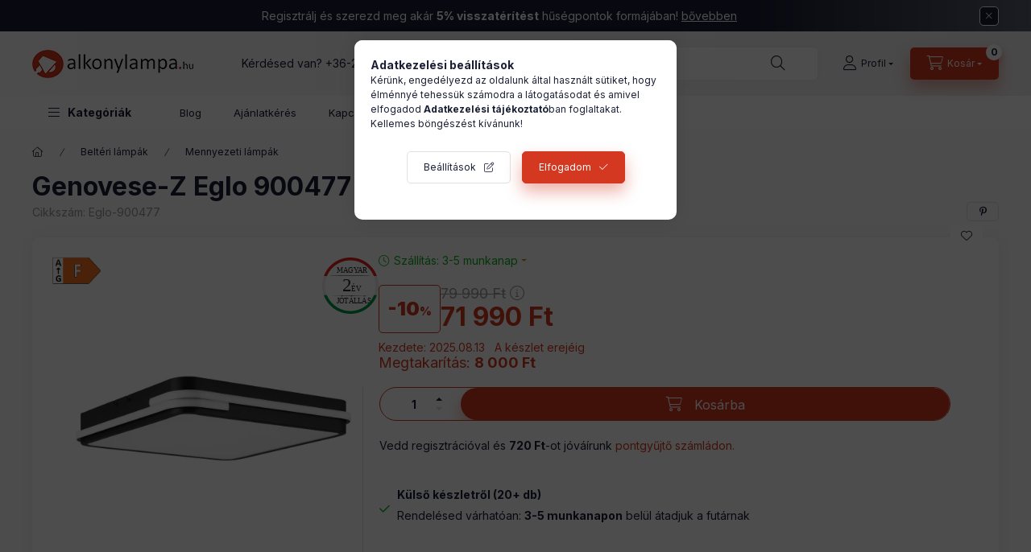

--- FILE ---
content_type: text/html; charset=UTF-8
request_url: https://www.alkonylampa.hu/genovese-z-eglo-900477-mennyezeti-lampa
body_size: 32729
content:
<!DOCTYPE html>
<html lang="hu">
	<head>
		<meta charset="utf-8">
<meta name="description" content="Genovese-Z Eglo 900477 mennyezeti lámpa, kedvező áron, garanciával. Akár ingyenes házhozszállítással.">
<meta name="robots" content="index, follow">
<meta http-equiv="X-UA-Compatible" content="IE=Edge">
<meta property="og:site_name" content="Alkonylámpa" />
<meta property="og:title" content="Genovese-Z Eglo 900477 mennyezeti lámpa">
<meta property="og:description" content="Genovese-Z Eglo 900477 mennyezeti lámpa, kedvező áron, garanciával. Akár ingyenes házhozszállítással.">
<meta property="og:type" content="product">
<meta property="og:url" content="https://www.alkonylampa.hu/genovese-z-eglo-900477-mennyezeti-lampa">
<meta property="og:image" content="https://www.alkonylampa.hu/img/84659/Eglo-900477/Eglo-900477.webp">
<meta name="dc.title" content="Genovese-Z Eglo 900477 mennyezeti lámpa">
<meta name="dc.description" content="Genovese-Z Eglo 900477 mennyezeti lámpa, kedvező áron, garanciával. Akár ingyenes házhozszállítással.">
<meta name="dc.publisher" content="Alkonylámpa">
<meta name="dc.language" content="hu">
<meta name="mobile-web-app-capable" content="yes">
<meta name="apple-mobile-web-app-capable" content="yes">
<meta name="MobileOptimized" content="320">
<meta name="HandheldFriendly" content="true">

<title>Genovese-Z Eglo 900477 mennyezeti lámpa</title>


<script>
var service_type="shop";
var shop_url_main="https://www.alkonylampa.hu";
var actual_lang="hu";
var money_len="0";
var money_thousend=" ";
var money_dec=",";
var shop_id=84659;
var unas_design_url="https:"+"/"+"/"+"www.alkonylampa.hu"+"/"+"!common_design"+"/"+"custom"+"/"+"janosvitez.unas.hu"+"/";
var unas_design_code='0';
var unas_base_design_code='2400';
var unas_design_ver=4;
var unas_design_subver=1;
var unas_shop_url='https://www.alkonylampa.hu';
var responsive="yes";
var price_nullcut_disable=1;
var config_plus=new Array();
config_plus['product_tooltip']=1;
config_plus['cart_fly_id']="cart-box__fly-to-desktop";
config_plus['cart_redirect']=1;
config_plus['cart_refresh_force']="1";
config_plus['money_type']='Ft';
config_plus['money_type_display']='Ft';
config_plus['accessible_design']=true;
var lang_text=new Array();

var UNAS = UNAS || {};
UNAS.shop={"base_url":'https://www.alkonylampa.hu',"domain":'www.alkonylampa.hu',"username":'janosvitez.unas.hu',"id":84659,"lang":'hu',"currency_type":'Ft',"currency_code":'HUF',"currency_rate":'1',"currency_length":0,"base_currency_length":0,"canonical_url":'https://www.alkonylampa.hu/genovese-z-eglo-900477-mennyezeti-lampa'};
UNAS.design={"code":'0',"page":'product_details'};
UNAS.api_auth="cf6cb1a6d08ad76938c4479303bc1c52";
UNAS.customer={"email":'',"id":0,"group_id":0,"without_registration":0};
UNAS.shop["category_id"]="941206";
UNAS.shop["sku"]="Eglo-900477";
UNAS.shop["product_id"]="648516754";
UNAS.shop["only_private_customer_can_purchase"] = false;
 

UNAS.text = {
    "button_overlay_close": `Bezár`,
    "popup_window": `Felugró ablak`,
    "list": `lista`,
    "updating_in_progress": `frissítés folyamatban`,
    "updated": `frissítve`,
    "is_opened": `megnyitva`,
    "is_closed": `bezárva`,
    "deleted": `törölve`,
    "consent_granted": `hozzájárulás megadva`,
    "consent_rejected": `hozzájárulás elutasítva`,
    "field_is_incorrect": `mező hibás`,
    "error_title": `Hiba!`,
    "product_variants": `termék változatok`,
    "product_added_to_cart": `A termék a kosárba került`,
    "product_added_to_cart_with_qty_problem": `A termékből csak [qty_added_to_cart] [qty_unit] került kosárba`,
    "product_removed_from_cart": `A termék törölve a kosárból`,
    "reg_title_name": `Név`,
    "reg_title_company_name": `Cégnév`,
    "number_of_items_in_cart": `Kosárban lévő tételek száma`,
    "cart_is_empty": `A kosár üres`,
    "cart_updated": `A kosár frissült`
};


UNAS.text["delete_from_compare"]= `Törlés összehasonlításból`;
UNAS.text["comparison"]= `Összehasonlítás`;

UNAS.text["delete_from_favourites"]= `Törlés a kedvencek közül`;
UNAS.text["add_to_favourites"]= `Kedvencekhez`;






window.lazySizesConfig=window.lazySizesConfig || {};
window.lazySizesConfig.loadMode=1;
window.lazySizesConfig.loadHidden=false;

window.dataLayer = window.dataLayer || [];
function gtag(){dataLayer.push(arguments)};
gtag('js', new Date());
</script>

<script src="https://www.alkonylampa.hu/!common_packages/jquery/jquery-3.2.1.js?mod_time=1682493229"></script>
<script src="https://www.alkonylampa.hu/!common_packages/jquery/plugins/migrate/migrate.js?mod_time=1682493229"></script>
<script src="https://www.alkonylampa.hu/!common_packages/jquery/plugins/tippy/popper-2.4.4.min.js?mod_time=1682493229"></script>
<script src="https://www.alkonylampa.hu/!common_packages/jquery/plugins/tippy/tippy-bundle.umd.min.js?mod_time=1682493229"></script>
<script src="https://www.alkonylampa.hu/!common_packages/jquery/plugins/tools/overlay/overlay.js?mod_time=1759905183"></script>
<script src="https://www.alkonylampa.hu/!common_packages/jquery/plugins/tools/toolbox/toolbox.expose.js?mod_time=1725518406"></script>
<script src="https://www.alkonylampa.hu/!common_packages/jquery/plugins/lazysizes/lazysizes.min.js?mod_time=1682493229"></script>
<script src="https://www.alkonylampa.hu/!common_packages/jquery/plugins/lazysizes/plugins/bgset/ls.bgset.min.js?mod_time=1753337301"></script>
<script src="https://www.alkonylampa.hu/!common_packages/jquery/own/shop_common/exploded/common.js?mod_time=1764831093"></script>
<script src="https://www.alkonylampa.hu/!common_packages/jquery/own/shop_common/exploded/common_overlay.js?mod_time=1759905183"></script>
<script src="https://www.alkonylampa.hu/!common_packages/jquery/own/shop_common/exploded/common_shop_popup.js?mod_time=1759905183"></script>
<script src="https://www.alkonylampa.hu/!common_packages/jquery/own/shop_common/exploded/function_accessibility_focus.js?mod_time=1759905183"></script>
<script src="https://www.alkonylampa.hu/!common_packages/jquery/own/shop_common/exploded/page_product_details.js?mod_time=1751447086"></script>
<script src="https://www.alkonylampa.hu/!common_packages/jquery/own/shop_common/exploded/function_favourites.js?mod_time=1725525526"></script>
<script src="https://www.alkonylampa.hu/!common_packages/jquery/own/shop_common/exploded/function_compare.js?mod_time=1751447086"></script>
<script src="https://www.alkonylampa.hu/!common_packages/jquery/own/shop_common/exploded/function_recommend.js?mod_time=1751447086"></script>
<script src="https://www.alkonylampa.hu/!common_packages/jquery/own/shop_common/exploded/function_search_smart_placeholder.js?mod_time=1751447086"></script>
<script src="https://www.alkonylampa.hu/!common_packages/jquery/own/shop_common/exploded/function_accessibility_status.js?mod_time=1764233414"></script>
<script src="https://www.alkonylampa.hu/!common_packages/jquery/plugins/hoverintent/hoverintent.js?mod_time=1682493229"></script>
<script src="https://www.alkonylampa.hu/!common_packages/jquery/own/shop_tooltip/shop_tooltip.js?mod_time=1759905183"></script>
<script src="https://www.alkonylampa.hu/!common_packages/jquery/plugins/flickity/v3/flickity.pkgd.min.js?mod_time=1759905183"></script>
<script src="https://www.alkonylampa.hu/!common_packages/jquery/plugins/toastr/toastr.min.js?mod_time=1682493229"></script>
<script src="https://www.alkonylampa.hu/!common_design/base/002400/main.js?mod_time=1764233414"></script>
<script src="https://www.alkonylampa.hu/!common_packages/jquery/plugins/flickity/v3/as-nav-for.js?mod_time=1682493229"></script>
<script src="https://www.alkonylampa.hu/!common_packages/jquery/plugins/flickity/v3/flickity-sync.js?mod_time=1682493229"></script>
<script src="https://www.alkonylampa.hu/!common_packages/jquery/plugins/photoswipe/photoswipe.min.js?mod_time=1682493229"></script>
<script src="https://www.alkonylampa.hu/!common_packages/jquery/plugins/photoswipe/photoswipe-ui-default.min.js?mod_time=1682493229"></script>

<link href="https://www.alkonylampa.hu/temp/shop_84659_2d0881faf14ce4accd71c71b69a71e55.css?mod_time=1768734232" rel="stylesheet" type="text/css">

<link href="https://www.alkonylampa.hu/genovese-z-eglo-900477-mennyezeti-lampa" rel="canonical">
<link rel="apple-touch-icon" href="https://www.alkonylampa.hu/shop_ordered/84659/pic/favicon/favicon72.png" sizes="72x72">
<link rel="apple-touch-icon" href="https://www.alkonylampa.hu/shop_ordered/84659/pic/favicon/favicon114.png" sizes="114x114">
<link rel="apple-touch-icon" href="https://www.alkonylampa.hu/shop_ordered/84659/pic/favicon/favicon152.png" sizes="152x152">
<link rel="apple-touch-icon" href="https://www.alkonylampa.hu/shop_ordered/84659/pic/favicon/favicon167.png" sizes="167x167">
<link rel="apple-touch-icon" href="https://www.alkonylampa.hu/shop_ordered/84659/pic/favicon/favicon180.png" sizes="180x180">
<link id="favicon-16x16" rel="icon" type="image/png" href="https://www.alkonylampa.hu/shop_ordered/84659/pic/favicon/favicon16.png" sizes="16x16">
<link id="favicon-32x32" rel="icon" type="image/png" href="https://www.alkonylampa.hu/shop_ordered/84659/pic/favicon/favicon32.png" sizes="32x32">
<link id="favicon-96x96" rel="icon" type="image/png" href="https://www.alkonylampa.hu/shop_ordered/84659/pic/favicon/favicon96.png" sizes="96x96">
<link id="favicon-192x192" rel="icon" type="image/png" href="https://www.alkonylampa.hu/shop_ordered/84659/pic/favicon/favicon192.png" sizes="192x192">
<link href="https://www.alkonylampa.hu/shop_ordered/84659/design_pic/favicon.ico" rel="shortcut icon">
<script>
        var google_consent=1;
    
        gtag('consent', 'default', {
           'ad_storage': 'denied',
           'ad_user_data': 'denied',
           'ad_personalization': 'denied',
           'analytics_storage': 'denied',
           'functionality_storage': 'denied',
           'personalization_storage': 'denied',
           'security_storage': 'granted'
        });

    
        gtag('consent', 'update', {
           'ad_storage': 'denied',
           'ad_user_data': 'denied',
           'ad_personalization': 'denied',
           'analytics_storage': 'denied',
           'functionality_storage': 'denied',
           'personalization_storage': 'denied',
           'security_storage': 'granted'
        });

        </script>
    <script async src="https://www.googletagmanager.com/gtag/js?id=G-SCP5TBZRJ3"></script>    <script>
    gtag('config', 'G-SCP5TBZRJ3');

        </script>
        <script>
    var google_analytics=1;

                gtag('event', 'view_item', {
              "currency": "HUF",
              "value": '71990',
              "items": [
                  {
                      "item_id": "Eglo-900477",
                      "item_name": "Genovese-Z Eglo 900477 mennyezeti lámpa",
                      "item_category": "Beltéri lámpák/Mennyezeti lámpák",
                      "price": '71990'
                  }
              ],
              'non_interaction': true
            });
               </script>
           <script>
        gtag('config', 'AW-1046016842',{'allow_enhanced_conversions':true});
                </script>
                <script>
                       gtag('config', 'AW-10860576129');
                </script>
            <script>
        var google_ads=1;

                gtag('event','remarketing', {
            'ecomm_pagetype': 'product',
            'ecomm_prodid': ["Eglo-900477"],
            'ecomm_totalvalue': 71990        });
            </script>
    <!-- Arukereso.cz PRODUCT DETAIL script -->
<script>
  (function(t, r, a, c, k, i, n, g) {t["ROIDataObject"] = k;
      t[k]=t[k]||function(){(t[k].q=t[k].q||[]).push(arguments)},t[k].c=i;n=r.createElement(a),
      g=r.getElementsByTagName(a)[0];n.async=1;n.src=c;g.parentNode.insertBefore(n,g)
      })(window, document, "script", "//www.arukereso.hu/ocm/sdk.js?source=unas&version=2&page=product_detail","arukereso", "hu");
</script>
<!-- End Arukereso.hu PRODUCT DETAIL script -->

<script>

const year = 2024,
	month = 04,
	day = 26,
	hour = 23,
	min = 59,
	sec = 0;



      (function() {
let script = document.createElement("script");
script.type = 'module';
script.src = 'https://widget.molin.ai/shop-ai.js?w=3mn0hxk1';
document.head.append(script);
})();
    

</script>

		<meta content="width=device-width, initial-scale=1.0" name="viewport" />
		<link rel="preconnect" href="https://fonts.gstatic.com">
		<link rel="preload" href="https://fonts.googleapis.com/css2?family=Inter:wght@400;700;900&display=swap" as="style" />
		<link rel="stylesheet" href="https://fonts.googleapis.com/css2?family=Inter:wght@400;700;900&display=swap" media="print" onload="this.media='all'">
		<noscript>
			<link rel="stylesheet" href="https://fonts.googleapis.com/css2?family=Inter:wght@400;700;900&display=swap" />
		</noscript>
		<link rel="preload" href="https://www.alkonylampa.hu/!common_design/own/fonts/2400/customicons/custom-icons.css" as="style">
		<link rel="stylesheet" href="https://www.alkonylampa.hu/!common_design/own/fonts/2400/customicons/custom-icons.css" media="print" onload="this.media='all'">
		<noscript>
			<link rel="stylesheet" href="https://www.alkonylampa.hu/!common_design/own/fonts/2400/customicons/custom-icons.css" />
		</noscript>
		<link href="https://www.alkonylampa.hu/!common_design/custom/janosvitez.unas.hu/css/flipclock.css" media="print" onload="this.media='all'" rel="stylesheet">
		
		
		
		
		
		<script defer src="https://www.alkonylampa.hu/!common_design/custom/janosvitez.unas.hu/js/flipclock.min.js"></script>
		
		
		
				
		
		
		
		
		
		
		
		
		
				
		
		
		
		
	</head>

				
				
	
	
	
	
	
	
	
	
	
	
				 	
	
	
	
	
	<body class='design_ver4 design_subver1' id="ud_shop_artdet">
		<div id="box_compare_content" class="text-center fixed-bottom">
				    
                        <script>
                $(document).ready(function(){
                    $("#box_container_shop_compare").hide();
                    $(".js-box-compare-dropdown-btn").hide();
                });
            </script>
            
	
	</div>
	<script>
		function checkCompareItems() {
			let $compare_item_num_el = $('.js-box-compare-item-num');
			$('.box-compare__dropdown-btn-item-num').html($compare_item_num_el.attr('data-count'));
		}
		$(document).on('compareBoxRefreshed', function () {
			checkCompareItems();
		});
	</script>
	
	<div id="image_to_cart" style="display:none; position:absolute; z-index:100000;"></div>
<div class="overlay_common overlay_warning" id="overlay_cart_add"></div>
<script>$(document).ready(function(){ overlay_init("cart_add",{"onBeforeLoad":false}); });</script>
<div id="overlay_login_outer"></div>	
	<script>
	$(document).ready(function(){
	    var login_redir_init="";

		$("#overlay_login_outer").overlay({
			onBeforeLoad: function() {
                var login_redir_temp=login_redir_init;
                if (login_redir_act!="") {
                    login_redir_temp=login_redir_act;
                    login_redir_act="";
                }

									$.ajax({
						type: "GET",
						async: true,
						url: "https://www.alkonylampa.hu/shop_ajax/ajax_popup_login.php",
						data: {
							shop_id:"84659",
							lang_master:"hu",
                            login_redir:login_redir_temp,
							explicit:"ok",
							get_ajax:"1"
						},
						success: function(data){
							$("#overlay_login_outer").html(data);
							if (unas_design_ver >= 5) $("#overlay_login_outer").modal('show');
							$('#overlay_login1 input[name=shop_pass_login]').keypress(function(e) {
								var code = e.keyCode ? e.keyCode : e.which;
								if(code.toString() == 13) {		
									document.form_login_overlay.submit();		
								}	
							});	
						}
					});
								},
			top: 50,
			mask: {
	color: "#000000",
	loadSpeed: 200,
	maskId: "exposeMaskOverlay",
	opacity: 0.7
},
			closeOnClick: (config_plus['overlay_close_on_click_forced'] === 1),
			onClose: function(event, overlayIndex) {
				$("#login_redir").val("");
			},
			load: false
		});
		
			});
	function overlay_login() {
		$(document).ready(function(){
			$("#overlay_login_outer").overlay().load();
		});
	}
	function overlay_login_remind() {
        if (unas_design_ver >= 5) {
            $("#overlay_remind").overlay().load();
        } else {
            $(document).ready(function () {
                $("#overlay_login_outer").overlay().close();
                setTimeout('$("#overlay_remind").overlay().load();', 250);
            });
        }
	}

    var login_redir_act="";
    function overlay_login_redir(redir) {
        login_redir_act=redir;
        $("#overlay_login_outer").overlay().load();
    }
	</script>  
	<div class="overlay_common overlay_info" id="overlay_remind"></div>
<script>$(document).ready(function(){ overlay_init("remind",[]); });</script>

	<script>
    	function overlay_login_error_remind() {
		$(document).ready(function(){
			load_login=0;
			$("#overlay_error").overlay().close();
			setTimeout('$("#overlay_remind").overlay().load();', 250);	
		});
	}
	</script>  
	<div class="overlay_common overlay_info" id="overlay_newsletter"></div>
<script>$(document).ready(function(){ overlay_init("newsletter",[]); });</script>

<script>
function overlay_newsletter() {
    $(document).ready(function(){
        $("#overlay_newsletter").overlay().load();
    });
}
</script>
<div class="overlay_common overlay_error" id="overlay_script"></div>
<script>$(document).ready(function(){ overlay_init("script",[]); });</script>
<style> .grecaptcha-badge { display: none !important; } </style>     <script>
    $(document).ready(function() {
        $.ajax({
            type: "GET",
            url: "https://www.alkonylampa.hu/shop_ajax/ajax_stat.php",
            data: {master_shop_id:"84659",get_ajax:"1"}
        });
    });
    </script>
    

	
	<div id="container" class="page_shop_artdet_Eglo_900477 		js-ajax-filter-box-checking		 filter-not-exists		 filter-box-in-dropdown		 nav-position-top		 header-will-fixed		 fixed-cart-on-artdet			">
				        <div class="js-element nanobar js-nanobar" data-element-name="header_text_section_1" role="region" aria-label="nanobar">
        <div class="container">
            <div class="header_text_section_1 nanobar__inner">
                                    <p>Regisztrálj és szerezd meg akár <strong>5% visszatérítést</strong> hűségpontok formájában! <span style="text-decoration: underline;"><a href="https://www.alkonylampa.hu/husegpont">bővebben</a></span></p>
                                    <div id="slide"></div>
                                <button type="button" class="btn btn-close nanobar__btn-close" onclick="closeNanobar(this,'header_text_section_1_hide','session','--nanobar-height');" aria-label="Bezár" title="Bezár"></button>
            </div>
        </div>
    </div>
    <script>
        window.addEventListener("DOMContentLoaded", function() {
            root.style.setProperty('--nanobar-height', getHeight($(".js-nanobar")) + "px");
        });
    </script>
    
				<nav id="nav--mobile-top" class="nav header nav--mobile nav--top d-sm-none js-header js-header-fixed">
			<div class="header-inner js-header-inner w-100">
				<div class="d-flex justify-content-center d-sm-none">
										<button type="button" class="hamburger-box__dropdown-btn-mobile burger btn dropdown__btn" id="hamburger-box__dropdown-btn" aria-label="hamburger button" data-btn-for="#hamburger-box__dropdown">
						<span class="burger__lines">
							<span class="burger__line"></span>
							<span class="burger__line"></span>
							<span class="burger__line"></span>
						</span>
						<span class="dropdown__btn-text">
							Kategóriák
						</span>
					</button>
										<button class="search-box__dropdown-btn btn dropdown__btn" aria-label="search button" type="button" data-btn-for="#search-box__dropdown">
						<span class="search-box__dropdown-btn-icon dropdown__btn-icon icon--search"></span>
					</button>

					    
    

					

					
					        <button class="profile__dropdown-btn js-profile-btn btn dropdown__btn" id="profile__dropdown-btn" type="button"
            data-orders="https://www.alkonylampa.hu/shop_order_track.php" data-btn-for="#profile__dropdown"
            aria-label="Profil" aria-haspopup="dialog" aria-expanded="false" aria-controls="profile__dropdown"
    >
        <span class="profile__dropdown-btn-icon dropdown__btn-icon icon--user"></span>
        <span class="profile__text dropdown__btn-text">Profil</span>
            </button>
    
    
					<button class="cart-box__dropdown-btn btn dropdown__btn js-cart-box-loaded-by-ajax" aria-label="cart button" type="button" data-btn-for="#cart-box__dropdown">
						<span class="cart-box__dropdown-btn-icon dropdown__btn-icon icon--cart"></span>
						<span class="cart-box__text dropdown__btn-text">Kosár</span>
									<div id="box_cart_content" class="cart-box">	<span class="bubble cart-box__bubble">0</span>
	</div>
	
					</button>
				</div>
			</div>
		</nav>
						<header class="header header--mobile py-3 px-4 d-flex justify-content-center d-sm-none position-relative has-tel">
			    <div id="header_logo_img" class="js-element header_logo logo" data-element-name="header_logo">
        <div class="header_logo-img-container">
            <div class="header_logo-img-wrapper">
                                                <a class="has-img" href="https://www.alkonylampa.hu/">                    <picture>
                                                <source srcset="https://www.alkonylampa.hu/!common_design/custom/janosvitez.unas.hu/element/layout_hu_header_logo-400x120_1_default.png?time=1698303759 1x, https://www.alkonylampa.hu/!common_design/custom/janosvitez.unas.hu/element/layout_hu_header_logo-400x120_1_default_retina.png?time=1698303759 2x" />
                        <img                              width="200" height="60"
                                                          src="https://www.alkonylampa.hu/!common_design/custom/janosvitez.unas.hu/element/layout_hu_header_logo-400x120_1_default.png?time=1698303759"                             
                             alt="Alkonylámpa                        "/>
                    </picture>
                    </a>                                        </div>
        </div>
    </div>

						<div class="js-element header_text_section_2 d-sm-none" data-element-name="header_text_section_2">
            <div class="header_text_section_2-slide slide-1"><p>Kérdésed van? <a href="tel:+36205518403">+36-20/551-8403</a></p></div>
    </div>

		
		</header>
		<header id="header--desktop" class="header header--desktop d-none d-sm-block js-header js-header-fixed">
			<div class="header-inner js-header-inner">
				<div class="header__top">
					<div class="container">
						<div class="header__top-inner">
							<div class="row no-gutters gutters-md-10 justify-content-center align-items-center">
								<div class="header__top-left col col-xl-auto">
									<div class="header__left-inner d-flex align-items-center">
																				<div class="nav-link--products-placeholder-on-fixed-header burger btn">
											<span class="burger__lines">
												<span class="burger__line"></span>
												<span class="burger__line"></span>
												<span class="burger__line"></span>
											</span>
											<span class="burger__text dropdown__btn-text">
												Kategóriák
											</span>
										</div>
										<button type="button" class="hamburger-box__dropdown-btn burger btn dropdown__btn d-lg-none" id="hamburger-box__dropdown-btn2" aria-label="hamburger button" data-btn-for="#hamburger-box__dropdown">
											<span class="burger__lines">
											  <span class="burger__line"></span>
											  <span class="burger__line"></span>
											  <span class="burger__line"></span>
											</span>
											<span class="burger__text dropdown__btn-text">
											  Kategóriák
											</span>
										</button>
																				    <div id="header_logo_img" class="js-element header_logo logo" data-element-name="header_logo">
        <div class="header_logo-img-container">
            <div class="header_logo-img-wrapper">
                                                <a class="has-img" href="https://www.alkonylampa.hu/">                    <picture>
                                                <source srcset="https://www.alkonylampa.hu/!common_design/custom/janosvitez.unas.hu/element/layout_hu_header_logo-400x120_1_default.png?time=1698303759 1x, https://www.alkonylampa.hu/!common_design/custom/janosvitez.unas.hu/element/layout_hu_header_logo-400x120_1_default_retina.png?time=1698303759 2x" />
                        <img                              width="200" height="60"
                                                          src="https://www.alkonylampa.hu/!common_design/custom/janosvitez.unas.hu/element/layout_hu_header_logo-400x120_1_default.png?time=1698303759"                             
                             alt="Alkonylámpa                        "/>
                    </picture>
                    </a>                                        </div>
        </div>
    </div>

										<div class="js-element header_text_section_2" data-element-name="header_text_section_2">
            <div class="header_text_section_2-slide slide-1"><p>Kérdésed van? <a href="tel:+36205518403">+36-20/551-8403</a></p></div>
    </div>

									</div>
								</div>
								<div class="header__top-right col-auto col-xl d-flex justify-content-end align-items-center">
									<button class="search-box__dropdown-btn btn dropdown__btn d-xl-none" id="#search-box__dropdown-btn2" aria-label="search button" type="button" data-btn-for="#search-box__dropdown2">
										<span class="search-box__dropdown-btn-icon dropdown__btn-icon icon--search"></span>
										<span class="search-box__text dropdown__btn-text">Keresés</span>
									</button>
									<div class="search-box__dropdown dropdown__content dropdown__content-till-lg" id="search-box__dropdown2" data-content-for="#search-box__dropdown-btn2" data-content-direction="full">
										<span class="dropdown__caret"></span>
										<button class="dropdown__btn-close search-box__dropdown__btn-close btn-close" type="button" title="bezár" aria-label="bezár"></button>
										<div class="dropdown__content-inner search-box__inner position-relative js-search browser-is-chrome search-smart-enabled"
     id="box_search_content2">
    <form name="form_include_search2" id="form_include_search2" action="https://www.alkonylampa.hu/shop_search.php" method="get">
    <div class="search-box__form-inner d-flex flex-column">
        <div class="form-group box-search-group mb-0 js-search-smart-insert-after-here">
            <input data-stay-visible-breakpoint="1280" id="box_search_input2" class="search-box__input ac_input js-search-input form-control"
                   name="search" pattern=".{3,100}" aria-label="Nem találod amit keresel?" title="Hosszabb kereső kifejezést írj be!"
                   placeholder="Nem találod amit keresel?" type="search" maxlength="100" autocomplete="off" required                   role="combobox" aria-autocomplete="list" aria-expanded="false"
                                      aria-controls="search-smart-suggestions search-smart-actual-query search-smart-categories search-smart-contents search-smart-products"
                               >
            <div class="search-box__search-btn-outer input-group-append" title="Keresés">
                <button class="btn search-box__search-btn" aria-label="Keresés">
                    <span class="search-box__search-btn-icon icon--search"></span>
                </button>
            </div>
            <div class="search__loading">
                <div class="loading-spinner--small"></div>
            </div>
        </div>
        <div class="ac_results2">
            <span class="ac_result__caret"></span>
        </div>
    </div>
    </form>
</div>

									</div>
																		        <button class="profile__dropdown-btn js-profile-btn btn dropdown__btn" id="profile__dropdown-btn" type="button"
            data-orders="https://www.alkonylampa.hu/shop_order_track.php" data-btn-for="#profile__dropdown"
            aria-label="Profil" aria-haspopup="dialog" aria-expanded="false" aria-controls="profile__dropdown"
    >
        <span class="profile__dropdown-btn-icon dropdown__btn-icon icon--user"></span>
        <span class="profile__text dropdown__btn-text">Profil</span>
            </button>
    
    
									<button id="cart-box__fly-to-desktop" class="cart-box__dropdown-btn btn dropdown__btn js-cart-box-loaded-by-ajax" aria-label="cart button" type="button" data-btn-for="#cart-box__dropdown">
										<span class="cart-box__dropdown-btn-icon dropdown__btn-icon icon--cart"></span>
										<span class="cart-box__text dropdown__btn-text">Kosár</span>
										<span class="bubble cart-box__bubble">-</span>
									</button>
								</div>
							</div>
						</div>
					</div>
				</div>
								<div class="header__bottom">
					<div class="container">
						<nav class="navbar d-none d-lg-flex navbar-expand navbar-light align-items-stretch">
														<ul id="nav--cat" class="nav nav--cat js-navbar-nav">
								<li class="nav-item dropdown nav--main nav-item--products">
									<a class="nav-link nav-link--products burger d-lg-flex" href="#" onclick="event.preventDefault();" role="button" data-text="Kategóriák" data-toggle="dropdown" aria-expanded="false" aria-haspopup="true">
										<span class="burger__lines">
											<span class="burger__line"></span>
											<span class="burger__line"></span>
											<span class="burger__line"></span>
										</span>
										<span class="burger__text dropdown__btn-text">
											Kategóriák
										</span>
									</a>
									<div id="dropdown-cat" class="dropdown-menu d-none d-block clearfix dropdown--cat with-avoid-breaking-megasubmenu dropdown--level-0">
													<ul class="nav-list--0">
			<li id="nav-item-new" class="nav-item spec-item js-nav-item-new">
						<a class="nav-link" href="https://www.alkonylampa.hu/ujdonsagok" >
												<div class="align-items-center gutters-5 row">
						<div class="col-auto">
																					<img height="20" src="https://www.alkonylampa.hu/shop_ordered/84659/pic/ujdonsagok.svg" width="20">							
						</div>
						<div class="col">
							<span class="nav-link__text">
								Újdonságok							</span>
						</div>
					</div>
							</a>
					</li>
			<li id="nav-item-akcio" class="nav-item spec-item js-nav-item-akcio">
						<a class="nav-link" href="https://www.alkonylampa.hu/akcios-lampa" >
												<div class="align-items-center gutters-5 row">
						<div class="col-auto">
							<img height="20" src="https://www.alkonylampa.hu/shop_ordered/84659/pic/akciok.svg" width="20">																					
						</div>
						<div class="col">
							<span class="nav-link__text">
								Akciók							</span>
						</div>
					</div>
							</a>
					</li>
			<li id="nav-item-stock" class="nav-item spec-item js-nav-item-stock">
						<a class="nav-link" href="https://www.alkonylampa.hu/lampa-express" >
												<div class="align-items-center gutters-5 row">
						<div class="col-auto">
														<img height="20" src="https://www.alkonylampa.hu/shop_ordered/84659/pic/azonnal-szallithato-termekek.svg" width="20">														
						</div>
						<div class="col">
							<span class="nav-link__text">
								Lámpa Express							</span>
						</div>
					</div>
							</a>
					</li>
			<li id="nav-item-852730" class="nav-item dropdown js-nav-item-852730">
						<a class="nav-link" href="https://www.alkonylampa.hu/belteri-lampak"  data-toggle="dropdown" data-mouseover="handleSub('852730','https://www.alkonylampa.hu/shop_ajax/ajax_box_cat.php?get_ajax=1&type=layout&change_lang=hu&level=1&key=852730&box_var_name=shop_cat&box_var_layout_cache=1&box_var_expand_cache=yes&box_var_expand_cache_name=desktop&box_var_layout_level0=0&box_var_layout_level1=1&box_var_layout=2&box_var_ajax=1&box_var_section=content&box_var_highlight=yes&box_var_type=expand&box_var_div=no');" aria-haspopup="true" aria-expanded="false">
												<div class="align-items-center gutters-5 row">
						<div class="col-auto">
																												<p><img src="https://www.alkonylampa.hu/shop_ordered/84659/pic/belteri_lampa.svg" width="20" height="20" alt="" /></p>
						</div>
						<div class="col">
							<span class="nav-link__text">
								Beltéri lámpák							</span>
						</div>
					</div>
							</a>
						<div class="megasubmenu dropdown-menu">
				<div class="megasubmenu__sticky-content">
					<div class="loading-spinner"></div>
				</div>
							</div>
					</li>
			<li id="nav-item-908299" class="nav-item dropdown js-nav-item-908299">
						<a class="nav-link" href="https://www.alkonylampa.hu/fenyforrasok"  data-toggle="dropdown" data-mouseover="handleSub('908299','https://www.alkonylampa.hu/shop_ajax/ajax_box_cat.php?get_ajax=1&type=layout&change_lang=hu&level=1&key=908299&box_var_name=shop_cat&box_var_layout_cache=1&box_var_expand_cache=yes&box_var_expand_cache_name=desktop&box_var_layout_level0=0&box_var_layout_level1=1&box_var_layout=2&box_var_ajax=1&box_var_section=content&box_var_highlight=yes&box_var_type=expand&box_var_div=no');" aria-haspopup="true" aria-expanded="false">
												<div class="align-items-center gutters-5 row">
						<div class="col-auto">
																												<p><img src="https://www.alkonylampa.hu/shop_ordered/84659/pic/fenyforras.svg" width="20" height="20" alt="" /></p>
						</div>
						<div class="col">
							<span class="nav-link__text">
								Fényforrások							</span>
						</div>
					</div>
							</a>
						<div class="megasubmenu dropdown-menu">
				<div class="megasubmenu__sticky-content">
					<div class="loading-spinner"></div>
				</div>
							</div>
					</li>
			<li id="nav-item-468601" class="nav-item dropdown js-nav-item-468601">
						<a class="nav-link" href="https://www.alkonylampa.hu/helyisegek-szerint"  data-toggle="dropdown" data-mouseover="handleSub('468601','https://www.alkonylampa.hu/shop_ajax/ajax_box_cat.php?get_ajax=1&type=layout&change_lang=hu&level=1&key=468601&box_var_name=shop_cat&box_var_layout_cache=1&box_var_expand_cache=yes&box_var_expand_cache_name=desktop&box_var_layout_level0=0&box_var_layout_level1=1&box_var_layout=2&box_var_ajax=1&box_var_section=content&box_var_highlight=yes&box_var_type=expand&box_var_div=no');" aria-haspopup="true" aria-expanded="false">
												<div class="align-items-center gutters-5 row">
						<div class="col-auto">
																												<p><img src="https://www.alkonylampa.hu/shop_ordered/84659/pic/helyisegek_szerint.svg" width="20" height="20" alt="" /></p>
						</div>
						<div class="col">
							<span class="nav-link__text">
								Helyiségek szerint							</span>
						</div>
					</div>
							</a>
						<div class="megasubmenu dropdown-menu">
				<div class="megasubmenu__sticky-content">
					<div class="loading-spinner"></div>
				</div>
							</div>
					</li>
			<li id="nav-item-222016" class="nav-item dropdown js-nav-item-222016">
						<a class="nav-link" href="https://www.alkonylampa.hu/kulteri-lampak"  data-toggle="dropdown" data-mouseover="handleSub('222016','https://www.alkonylampa.hu/shop_ajax/ajax_box_cat.php?get_ajax=1&type=layout&change_lang=hu&level=1&key=222016&box_var_name=shop_cat&box_var_layout_cache=1&box_var_expand_cache=yes&box_var_expand_cache_name=desktop&box_var_layout_level0=0&box_var_layout_level1=1&box_var_layout=2&box_var_ajax=1&box_var_section=content&box_var_highlight=yes&box_var_type=expand&box_var_div=no');" aria-haspopup="true" aria-expanded="false">
												<div class="align-items-center gutters-5 row">
						<div class="col-auto">
																												<p><img src="https://www.alkonylampa.hu/shop_ordered/84659/pic/kulteri_lampa.svg" width="20" height="20" alt="" /></p>
						</div>
						<div class="col">
							<span class="nav-link__text">
								Kültéri lámpák							</span>
						</div>
					</div>
							</a>
						<div class="megasubmenu dropdown-menu">
				<div class="megasubmenu__sticky-content">
					<div class="loading-spinner"></div>
				</div>
							</div>
					</li>
			<li id="nav-item-997082" class="nav-item dropdown js-nav-item-997082">
						<a class="nav-link" href="https://www.alkonylampa.hu/marka"  data-toggle="dropdown" data-mouseover="handleSub('997082','https://www.alkonylampa.hu/shop_ajax/ajax_box_cat.php?get_ajax=1&type=layout&change_lang=hu&level=1&key=997082&box_var_name=shop_cat&box_var_layout_cache=1&box_var_expand_cache=yes&box_var_expand_cache_name=desktop&box_var_layout_level0=0&box_var_layout_level1=1&box_var_layout=2&box_var_ajax=1&box_var_section=content&box_var_highlight=yes&box_var_type=expand&box_var_div=no');" aria-haspopup="true" aria-expanded="false">
												<div class="align-items-center gutters-5 row">
						<div class="col-auto">
																												<p><img src="https://www.alkonylampa.hu/shop_ordered/84659/pic/marka.svg" width="20" height="20" alt="" /></p>
						</div>
						<div class="col">
							<span class="nav-link__text">
								Márka							</span>
						</div>
					</div>
							</a>
						<div class="megasubmenu dropdown-menu">
				<div class="megasubmenu__sticky-content">
					<div class="loading-spinner"></div>
				</div>
							</div>
					</li>
			<li id="nav-item-898884" class="nav-item dropdown js-nav-item-898884">
						<a class="nav-link" href="https://www.alkonylampa.hu/okos-vilagitas"  data-toggle="dropdown" data-mouseover="handleSub('898884','https://www.alkonylampa.hu/shop_ajax/ajax_box_cat.php?get_ajax=1&type=layout&change_lang=hu&level=1&key=898884&box_var_name=shop_cat&box_var_layout_cache=1&box_var_expand_cache=yes&box_var_expand_cache_name=desktop&box_var_layout_level0=0&box_var_layout_level1=1&box_var_layout=2&box_var_ajax=1&box_var_section=content&box_var_highlight=yes&box_var_type=expand&box_var_div=no');" aria-haspopup="true" aria-expanded="false">
												<div class="align-items-center gutters-5 row">
						<div class="col-auto">
																												<p><img src="https://www.alkonylampa.hu/shop_ordered/84659/pic/okos_vilagitas.svg" width="20" height="20" alt="" /></p>
						</div>
						<div class="col">
							<span class="nav-link__text">
								Okos világítás							</span>
						</div>
					</div>
							</a>
						<div class="megasubmenu dropdown-menu">
				<div class="megasubmenu__sticky-content">
					<div class="loading-spinner"></div>
				</div>
							</div>
					</li>
		</ul>

	
									</div>
								</li>
							</ul>
																													
	<ul id="nav--menu" class="nav nav--menu js-navbar-nav">
									<li class="nav-item nav--main js-nav-item-930300">
										<a class="nav-link" href="https://www.alkonylampa.hu/blog" >
											Blog
					</a>
									</li>
												<li class="nav-item nav--main js-nav-item-156838">
										<a class="nav-link" href="https://www.alkonylampa.hu/ajanlatkeres" >
											Ajánlatkérés
					</a>
									</li>
												<li class="nav-item nav--main js-nav-item-292104">
										<a class="nav-link" href="https://www.alkonylampa.hu/kapcsolat" >
											Kapcsolat
					</a>
									</li>
												<li class="nav-item nav--main js-nav-item-354684">
										<a class="nav-link" href="https://www.alkonylampa.hu/kapcsolat?tab=shipping" >
											Szállítás
					</a>
									</li>
												<li class="nav-item nav--main js-nav-item-564946">
										<a class="nav-link" href="https://www.alkonylampa.hu/lapozhato-katalogusok" >
											Lapozható katalógusok
					</a>
									</li>
												<a class="kuponok" hidden href="https://www.alkonylampa.hu/kupon">
					<div class="align-items-center d-flex h-100"><img alt="Kuponok" height="28" loading="lazy" src="https://www.alkonylampa.hu/shop_ordered/84659/pic/kuponok.png" width="100"><div>
				</a>
						</ul>

	
													</nav>
						<script>
    let addOverflowHidden = function() {
        $('.hamburger-box__dropdown-inner').addClass('overflow-hidden');
    }
    function scrollToBreadcrumb() {
        scrollToElement({ element: '.nav-list-breadcrumb', offset: getVisibleDistanceTillHeaderBottom(), scrollIn: '.hamburger-box__dropdown-inner', container: '.hamburger-box__dropdown-inner', duration: 0, callback: addOverflowHidden });
    }

    function setHamburgerBoxHeight(height) {
        $('.hamburger-box__dropdown').css('height', height + 80);
    }

    let mobileMenuScrollData = [];

    function handleSub2(thisOpenBtn, id, ajaxUrl) {
        let navItem = $('#nav-item-'+id+'--m');
        let openBtn = $(thisOpenBtn);
        let $thisScrollableNavList = navItem.closest('.nav-list-mobile');
        let thisNavListLevel = $thisScrollableNavList.data("level");

        if ( thisNavListLevel == 0 ) {
            $thisScrollableNavList = navItem.closest('.hamburger-box__dropdown-inner');
        }
        mobileMenuScrollData["level_" + thisNavListLevel + "_position"] = $thisScrollableNavList.scrollTop();
        mobileMenuScrollData["level_" + thisNavListLevel + "_element"] = $thisScrollableNavList;

        if (!navItem.hasClass('ajax-loading')) {
            if (catSubOpen2(openBtn, navItem)) {
                if (ajaxUrl) {
                    if (!navItem.hasClass('ajax-loaded')) {
                        catSubLoad2(navItem, ajaxUrl);
                    } else {
                        scrollToBreadcrumb();
                    }
                } else {
                    scrollToBreadcrumb();
                }
            }
        }
    }
    function catSubOpen2(openBtn,navItem) {
        let thisSubMenu = navItem.find('.nav-list-menu--sub').first();
        let thisParentMenu = navItem.closest('.nav-list-menu');
        thisParentMenu.addClass('hidden');

        if (navItem.hasClass('show')) {
            openBtn.attr('aria-expanded','false');
            navItem.removeClass('show');
            thisSubMenu.removeClass('show');
        } else {
            openBtn.attr('aria-expanded','true');
            navItem.addClass('show');
            thisSubMenu.addClass('show');
            if (window.matchMedia('(min-width: 576px) and (max-width: 1259.8px )').matches) {
                let thisSubMenuHeight = thisSubMenu.outerHeight();
                if (thisSubMenuHeight > 0) {
                    setHamburgerBoxHeight(thisSubMenuHeight);
                }
            }
        }
        return true;
    }
    function catSubLoad2(navItem, ajaxUrl){
        let thisSubMenu = $('.nav-list-menu--sub', navItem);
        $.ajax({
            type: 'GET',
            url: ajaxUrl,
            beforeSend: function(){
                navItem.addClass('ajax-loading');
                setTimeout(function (){
                    if (!navItem.hasClass('ajax-loaded')) {
                        navItem.addClass('ajax-loader');
                        thisSubMenu.addClass('loading');
                    }
                }, 150);
            },
            success:function(data){
                thisSubMenu.html(data);
                $(document).trigger("ajaxCatSubLoaded");

                let thisParentMenu = navItem.closest('.nav-list-menu');
                let thisParentBreadcrumb = thisParentMenu.find('> .nav-list-breadcrumb');

                /* ha már van a szülőnek breadcrumbja, akkor azt hozzáfűzzük a gyerekhez betöltéskor */
                if (thisParentBreadcrumb.length > 0) {
                    let thisParentLink = thisParentBreadcrumb.find('.nav-list-parent-link').clone();
                    let thisSubMenuParentLink = thisSubMenu.find('.nav-list-parent-link');
                    thisParentLink.insertBefore(thisSubMenuParentLink);
                }

                navItem.removeClass('ajax-loading ajax-loader').addClass('ajax-loaded');
                thisSubMenu.removeClass('loading');
                if (window.matchMedia('(min-width: 576px) and (max-width: 1259.8px )').matches) {
                    let thisSubMenuHeight = thisSubMenu.outerHeight();
                    setHamburgerBoxHeight(thisSubMenuHeight);
                }
                scrollToBreadcrumb();
            }
        });
    }
    function catBack(thisBtn) {
        let thisCatLevel = $(thisBtn).closest('.nav-list-menu--sub');
        let thisParentItem = $(thisBtn).closest('.nav-item.show');
        let thisParentMenu = thisParentItem.closest('.nav-list-menu');

        if ( $(thisBtn).data("belongs-to-level") == 0 ) {
            mobileMenuScrollData["level_0_element"].animate({ scrollTop: mobileMenuScrollData["level_0_position"] }, 0, function() {});
        }

        if (window.matchMedia('(min-width: 576px) and (max-width: 1259.8px )').matches) {
            let thisParentMenuHeight = 0;
            if ( thisParentItem.parent('ul').hasClass('nav-list-mobile--0') ) {
                let sumHeight = 0;
                $( thisParentItem.closest('.hamburger-box__dropdown-nav-lists-wrapper').children() ).each(function() {
                    sumHeight+= $(this).outerHeight(true);
                });
                thisParentMenuHeight = sumHeight;
            } else {
                thisParentMenuHeight = thisParentMenu.outerHeight();
            }
            setHamburgerBoxHeight(thisParentMenuHeight);
        }
        if ( thisParentItem.parent('ul').hasClass('nav-list-mobile--0') ) {
            $('.hamburger-box__dropdown-inner').removeClass('overflow-hidden');
        }
        thisParentMenu.removeClass('hidden');
        thisCatLevel.removeClass('show');
        thisParentItem.removeClass('show');
        thisParentItem.find('.nav-button').attr('aria-expanded','false');
        return true;
    }

    function handleSub($id, $ajaxUrl) {
        let $navItem = $('#nav-item-'+$id);

        if (!$navItem.hasClass('ajax-loading')) {
            if (catSubOpen($navItem)) {
                if (!$navItem.hasClass('ajax-loaded')) {
                    catSubLoad($id, $ajaxUrl);
                }
            }
        }
    }

    function catSubOpen($navItem) {
        handleCloseDropdowns();
        let thisNavLink = $navItem.find('> .nav-link');
        let thisNavItem = thisNavLink.parent();
        let thisNavbarNav = $('.js-navbar-nav');
        let thisDropdownMenu = thisNavItem.find('.dropdown-menu').first();

        /*remove is-opened class form the rest menus (cat+plus)*/
        thisNavbarNav.find('.show').not(thisNavItem).not('.nav-item--products').not('.dropdown--cat').removeClass('show');

        /* check handler exists */
        let existingHandler = thisNavItem.data('keydownHandler');

        /* is has, off it */
        if (existingHandler) {
            thisNavItem.off('keydown', existingHandler);
        }

        const focusExitHandler = function(e) {
            if (e.key === "Escape") {
                handleCloseDropdownCat(false,{
                    reason: 'escape',
                    element: thisNavItem,
                    handler: focusExitHandler
                });
            }
        }

        if (thisNavItem.hasClass('show')) {
            thisNavLink.attr('aria-expanded','false');
            thisNavItem.removeClass('show');
            thisDropdownMenu.removeClass('show');
            $('html').removeClass('cat-megasubmenu-opened');
            $('#dropdown-cat').removeClass('has-opened');

            thisNavItem.off('keydown', focusExitHandler);
        } else {
            thisNavLink.attr('aria-expanded','true');
            thisNavItem.addClass('show');
            thisDropdownMenu.addClass('show');
            $('#dropdown-cat').addClass('has-opened');
            $('html').addClass('cat-megasubmenu-opened');

            thisNavItem.on('keydown', focusExitHandler);
            thisNavItem.data('keydownHandler', focusExitHandler);
        }
        return true;
    }
    function catSubLoad($id, $ajaxUrl){
        const $navItem = $('#nav-item-'+$id);
        const $thisMegasubmenu = $(".megasubmenu", $navItem);
        const parentDropdownMenuHeight = $navItem.closest('.dropdown-menu').outerHeight();
        const $thisMegasubmenuStickyContent = $(".megasubmenu__sticky-content", $thisMegasubmenu);
        $thisMegasubmenuStickyContent.css('height', parentDropdownMenuHeight);

        $.ajax({
            type: 'GET',
            url: $ajaxUrl,
            beforeSend: function(){
                $navItem.addClass('ajax-loading');
                setTimeout(function (){
                    if (!$navItem.hasClass('ajax-loaded')) {
                        $navItem.addClass('ajax-loader');
                    }
                }, 150);
            },
            success:function(data){
                $thisMegasubmenuStickyContent.html(data);
                const $thisScrollContainer = $thisMegasubmenu.find('.megasubmenu__cats-col').first();

                $thisScrollContainer.on('wheel', function(e){
                    e.preventDefault();
                    $(this).scrollLeft($(this).scrollLeft() + e.originalEvent.deltaY);
                });

                $navItem.removeClass('ajax-loading ajax-loader').addClass('ajax-loaded');
                $(document).trigger("ajaxCatSubLoaded");
            }
        });
    }

    $(document).ready(function () {
        $('.nav--menu .dropdown').on('focusout',function(event) {
            let dropdown = this.querySelector('.dropdown-menu');

                        const toElement = event.relatedTarget;

                        if (!dropdown.contains(toElement)) {
                dropdown.parentElement.classList.remove('show');
                dropdown.classList.remove('show');
            }
                        if (!event.target.closest('.dropdown.nav--main').contains(toElement)) {
                handleCloseMenuDropdowns();
            }
        });
         /* FÖLÉHÚZÁS */
        $('.nav-item.dropdown').on('focusin',function(event) {
            navItemDropdownOpen(event.currentTarget);
        });
        $('.nav--cat').on('focusout',function(event) {
                        if (!event.currentTarget.contains(event.relatedTarget)) {
                navItemDropdownClose(event.target.closest('.nav-item--products'));
            }
        });

        function navItemDropdownOpen(el) {
            handleCloseDropdowns();
            let thisNavItem = $(el);
            let thisNavLink = $('> .nav-link', thisNavItem);
            let thisNav = thisNavItem.closest('.js-navbar-nav');
            let thisDropdownItem = $('> .dropdown-item', thisNavItem);
            let thisNavLinkLeft = 0;

            if (thisNavLink.length > 0) {
                thisNavLinkLeft = thisNavLink.offset().left;
            }

            let thisDropdownMenu = thisNavItem.find('.dropdown-menu').first();
            let thisNavLinkAttr = thisNavLink.attr('data-mouseover');

            if (typeof thisNavLinkAttr !== 'undefined' && thisNavLinkAttr !== false) {
                eval(thisNavLinkAttr);
            }

            if ($headerHeight && thisNavLink.length > 0 && thisNav.hasClass('nav--menu') ) {
                thisDropdownMenu.css({
                    top: getVisibleDistanceTillHeaderBottom() + 'px',
                    left: thisNavLinkLeft + 'px'
                });
            }

            /* it's a category dropdown */
            if ( !thisNav.hasClass('nav--menu') ) {
                if (thisNavLink.hasClass('nav-link--products')) { /* categories btn */
                    $('html').addClass('products-dropdown-opened');
                    thisNavItem.addClass('force-show');
                } else {
                    let dropdown_cat = $('#dropdown-cat');
                    dropdown_cat.addClass('has-opened keep-opened');
                    setTimeout(
                        function () {
                            dropdown_cat.removeClass('keep-opened');
                        }, 400
                    );
                }
            }

            thisNavLink.attr('aria-expanded','true');
            thisNavItem.addClass('show');
            thisDropdownMenu.addClass('show');

            thisDropdownItem.attr('aria-expanded','true');
            thisDropdownItem.addClass('show');
        }

        function navItemDropdownClose(el) {
            let thisNavItem = $(el);
            let thisNavLink = $('> .nav-link', thisNavItem);
            let thisDropdownItem = $('> .dropdown-item', thisNavItem);
            let thisDropdownMenu = thisNavItem.find('.dropdown-menu').first();

            if (!thisNavItem.hasClass('always-opened')) {
                if (thisNavLink.hasClass('nav-link--products')) {
                    $('html').removeClass('products-dropdown-opened');
                }

                thisNavLink.attr('aria-expanded', 'false');
                thisNavItem.removeClass('show');
                thisDropdownMenu.removeClass('show');

                thisDropdownItem.attr('aria-expanded','true').addClass('show');

                if ( !thisNavLink.closest('.nav--menu').length > 0 ) {
                    if (!$('#dropdown-cat').hasClass('keep-opened')) {
                        $('html').removeClass('cat-megasubmenu-opened');
                        $('#dropdown-cat').removeClass('has-opened');
                    }
                }
            } else {
                if (thisNavLink.hasClass('nav-link--products')) {
                    $('html').removeClass('products-dropdown-opened cat-megasubmenu-opened');
                    thisNavItem.removeClass('force-show');
                    $('#dropdown-cat').removeClass('has-opened');
                }
            }
        }

        $('.nav-item.dropdown').hoverIntent({
            over: function () {
                navItemDropdownOpen(this);
            },
            out: function () {
                navItemDropdownClose(this);
            },
            interval: 100,
            sensitivity: 10,
            timeout: 250
        });
            });
</script>					</div>
				</div>
							</div>
		</header>
		
		
				<div class="filter-dropdown dropdown__content" id="filter-dropdown" data-content-for="#filter-box__dropdown-btn" data-content-direction="left">
			<button class="dropdown__btn-close filter-dropdown__btn-close btn-close" type="button" title="bezár" aria-label="bezár" data-text="bezár"></button>
			<div class="dropdown__content-inner filter-dropdown__inner">
						
	
			</div>
		</div>
		
				<main class="main">
			
			
						
						
			




	<link rel="stylesheet" type="text/css" href="https://www.alkonylampa.hu/!common_packages/jquery/plugins/photoswipe/css/default-skin.min.css">
	<link rel="stylesheet" type="text/css" href="https://www.alkonylampa.hu/!common_packages/jquery/plugins/photoswipe/css/photoswipe.min.css">
	
	
	
	
	<script>
		var $clickElementToInitPs = '.js-init-ps';

		var initPhotoSwipeFromDOM = function() {
			var $pswp = $('.pswp')[0];
			var $psDatas = $('.photoSwipeDatas');

			$psDatas.each( function() {
				var $pics = $(this),
					getItems = function() {
						var items = [];
						$pics.find('a').each(function() {
							var $this = $(this),
								$href   = $this.attr('href'),
								$size   = $this.data('size').split('x'),
								$width  = $size[0],
								$height = $size[1],
								item = {
									src : $href,
									w   : $width,
									h   : $height
								};
							items.push(item);
						});
						return items;
					};

				var items = getItems();

				$($clickElementToInitPs).on('click', function (event) {
					var $this = $(this);
					event.preventDefault();

					var $index = parseInt($this.attr('data-loop-index'));
					var options = {
						index: $index,
						history: false,
						bgOpacity: 1,
						preventHide: true,
						shareEl: false,
						showHideOpacity: true,
						showAnimationDuration: 200,
						getDoubleTapZoom: function (isMouseClick, item) {
							if (isMouseClick) {
								return 1;
							} else {
								return item.initialZoomLevel < 0.7 ? 1 : 1.5;
							}
						}
					};

					var photoSwipe = new PhotoSwipe($pswp, PhotoSwipeUI_Default, items, options);
					photoSwipe.init();
				});
			});
		};
	</script>


<div id="page_artdet_content" class="artdet artdet--type-1">
	        <div class="fixed-cart js-fixed-cart" id="artdet__fixed-cart">
        <div class="container">
            <div class="row gutters-5 gutters-md-10 row-gap-10 align-items-center py-2">
                                <div class="col-auto fixer-cart__img-col">
                    <img class="fixed-cart__img" width="40" height="40" src="https://www.alkonylampa.hu/img/84659/Eglo-900477/40x40/Eglo-900477.webp?time=1687507365" srcset="https://www.alkonylampa.hu/img/84659/Eglo-900477/80x80/Eglo-900477.webp?time=1687507365 2x" alt="Genovese-Z Eglo 900477 mennyezeti lámpa" />
                </div>
                                <div class="col">
                    <div class="d-flex flex-column flex-md-row align-items-md-center">
                        <div class="fixed-cart__name line-clamp--1-12">Genovese-Z Eglo 900477 mennyezeti lámpa
</div>
                                                <div class="fixed-cart__prices row no-gutters align-items-center ml-md-auto has-price-sale">
                                                        <div class="col-auto align-self-stretch">
                                <div class="badge badge--sale mb-0">
                                    <span class="js-sale-percent-Eglo__unas__900477" data-percent="%">10</span>
                                </div>
                            </div>
                            
                            <div class="col d-flex flex-wrap col-gap-5 align-items-baseline flex-md-column">
                                                                <span class="fixed-cart__price fixed-cart__price--base product-price--base" tabindex="0" data-tippy="Az áthúzott ár az árcsökkentés alkalmazását megelőző 30 nap legalacsonyabb eladási ára.">
                                     <span class="fixed-cart__price-base-value text-line-through"><span class='price-gross-format'><span id='price_net_brutto_Eglo__unas__900477' class='price_net_brutto_Eglo__unas__900477 price-gross'>79 990</span><span class='price-currency'> Ft</span></span></span>&nbsp;<span class="icon--info"></span>                                </span>
                                
                                                                <div class="fixed-cart__price fixed-cart__price-discount product-price--sale">
                                     
                                    <span class='price-gross-format'><span id='price_akcio_brutto_Eglo__unas__900477' class='price_akcio_brutto_Eglo__unas__900477 price-gross'>71 990</span><span class='price-currency'> Ft</span></span>
                                </div>
                                                            </div>
                        </div>
                                            </div>
                </div>
                <div class="col-auto">
                    <button class="fixed-cart__btn btn icon--b-cart" type="button" aria-label="Kosárba"
                            title="Kosárba" onclick="$('.artdet__cart-btn').trigger('click');"  >
                        Kosárba
                    </button>
                </div>
            </div>
        </div>
    </div>
    <script>
                $(document).ready(function () {
            const $itemVisibilityCheck = $(".js-main-cart-btn");
            const $stickyCart = $(".js-fixed-cart");

            const cartObserver = new IntersectionObserver((entries, observer) => {
                entries.forEach(entry => {
                    if(entry.isIntersecting) {
                        $stickyCart.removeClass('is-visible');
                    } else {
                        $stickyCart.addClass('is-visible');
                    }
                });
            }, {});

            cartObserver.observe($itemVisibilityCheck[0]);

            $(window).on('scroll',function () {
                cartObserver.observe($itemVisibilityCheck[0]);
            });
        });
                    </script>
    
	<div class="artdet__breadcrumb">
		<div class="container">
			<nav id="breadcrumb" aria-label="navigációs nyomvonal">
                    <ol class="breadcrumb breadcrumb--mobile level-2">
            <li class="breadcrumb-item">
                                <a class="breadcrumb--home" href="https://www.alkonylampa.hu/sct/0/" aria-label="Főkategória" title="Főkategória"></a>
                            </li>
                                    
                                                                                                                                                            <li class="breadcrumb-item">
                <a href="https://www.alkonylampa.hu/mennyezeti-lampak">Mennyezeti lámpák</a>
            </li>
                    </ol>

        <ol class="breadcrumb breadcrumb--desktop level-2">
            <li class="breadcrumb-item">
                                <a class="breadcrumb--home" href="https://www.alkonylampa.hu/sct/0/" aria-label="Főkategória" title="Főkategória"></a>
                            </li>
                        <li class="breadcrumb-item">
                                <a href="https://www.alkonylampa.hu/belteri-lampak">Beltéri lámpák</a>
                            </li>
                        <li class="breadcrumb-item">
                                <a href="https://www.alkonylampa.hu/mennyezeti-lampak">Mennyezeti lámpák</a>
                            </li>
                    </ol>
        <script>
            function markActiveNavItems() {
                                                        $(".js-nav-item-852730").addClass("has-active");
                                                                            $(".js-nav-item-941206").addClass("has-active");
                                                }
            $(document).ready(function(){
                markActiveNavItems();
            });
            $(document).on("ajaxCatSubLoaded",function(){
                markActiveNavItems();
            });
        </script>
    </nav>

		</div>
	</div>

	<script>
<!--
var lang_text_warning=`Figyelem!`
var lang_text_required_fields_missing=`Kérjük töltsd ki a kötelező mezők mindegyikét!`
function formsubmit_artdet() {
   cart_add("Eglo__unas__900477","",null,1)
}
$(document).ready(function(){
	select_base_price("Eglo__unas__900477",1);
	
	
});
// -->
</script>


	<form name="form_temp_artdet">


	<div class="artdet__name-outer mb-3 mb-xs-4">
		<div class="container">
			<div class="artdet__name-wrap mb-3 mb-lg-0">
				<div class="row align-items-center row-gap-5">
					<div class="col order-lg-1 d-flex flex-wrap flex-md-nowrap align-items-center row-gap-5 col-gap-10">
												<h1 class="artdet__name line-clamp--3-12 mb-0" title="Genovese-Z Eglo 900477 mennyezeti lámpa
">Genovese-Z Eglo 900477 mennyezeti lámpa
</h1>
					</div>
				</div>
			</div>
						<div class="social-reviews-sku-wrap row gutters-10 align-items-center flex-wrap row-gap-5 mb-1">
				<div class="col">
															<div class="artdet__sku d-flex flex-wrap text-muted">
						<div class="artdet__sku-title">Cikkszám:&nbsp;</div>
						<div class="artdet__sku-value">Eglo-900477</div>
					</div>
									</div>
								<div class="col-xs-auto align-self-xs-start">
					 <div class="social-medias justify-content-start justify-content-xs-end">
																				<button class="social-media social-media--pinterest" type="button" aria-label="pinterest" data-tippy="pinterest" onclick='window.open("http://www.pinterest.com/pin/create/button/?url=https%3A%2F%2Fwww.alkonylampa.hu%2Fgenovese-z-eglo-900477-mennyezeti-lampa&media=https%3A%2F%2Fwww.alkonylampa.hu%2Fimg%2F84659%2FEglo-900477%2FEglo-900477.webp&description=Genovese-Z+Eglo+900477+mennyezeti+l%C3%A1mpa")'></button>
																								</div>
				</div>
							</div>
					</div>
	</div>

	<div class="artdet__pic-data-wrap mb-3 mb-lg-5 js-product">
		<div class="container artdet__pic-data-container">
			<div class="artdet__pic-data">
								<button type="button" class="product__func-btn favourites-btn icon--favo page_artdet_func_favourites_Eglo__unas__900477 page_artdet_func_favourites_outer_Eglo__unas__900477
					" onclick="add_to_favourites(&quot;&quot;,&quot;Eglo-900477&quot;,&quot;page_artdet_func_favourites&quot;,&quot;page_artdet_func_favourites_outer&quot;,&quot;648516754&quot;);" id="page_artdet_func_favourites"
						aria-label="Kedvencekhez" data-tippy="Kedvencekhez"
				>
				</button>
								<div class="d-flex flex-wrap artdet__pic-data-row col-gap-40">
					<div class="artdet__img-data-left-col">
						<div class="artdet__img-data-left">
							<div class="artdet__img-inner has-image js-carousel-block fade-in">
																<div class="artdet__badges d-none">
																		<div class="badge badge--sale mb-0">
										<span id='price_save_Eglo__unas__900477' data-percent="%">10</span>
									</div>
									
																	</div>
								
								<div class="artdet__alts-wrap position-relative">
									<div class="artdet__alts js-alts carousel has-image">
										<div class="carousel-cell artdet__alt-img-cell js-init-ps" data-loop-index="0">
											<img class="artdet__alt-img artdet__img--main" src="https://www.alkonylampa.hu/img/84659/Eglo-900477/500x500/Eglo-900477.webp?time=1687507365" alt="Genovese-Z Eglo 900477 mennyezeti lámpa" title="Genovese-Z Eglo 900477 mennyezeti lámpa" id="main_image"
												srcset="https://www.alkonylampa.hu/img/84659/Eglo-900477/1000x1000/Eglo-900477.webp?time=1687507365 2x"																								data-original-width="1000"
												data-original-height="1000"
												        
                
                
                
                                                                     data-phase="6" width="500" height="500"
                style="width:500px;"
                        
																							/>
										</div>
																				<div class="carousel-cell artdet__alt-img-cell js-init-ps" data-loop-index="1">
											<img class="artdet__alt-img artdet__img--alt carousel__lazy-image"
												 src="https://www.alkonylampa.hu/main_pic/space.gif"
												 data-flickity-lazyload-src="https://www.alkonylampa.hu/img/84659/Eglo-900477_altpic_1/500x500/Eglo-900477.webp?time=1687507388"
												 												 data-flickity-lazyload-srcset="https://www.alkonylampa.hu/img/84659/Eglo-900477_altpic_1/1000x1000/Eglo-900477.webp?time=1687507388 2x"
												 												 alt="Genovese-Z Eglo 900477 mennyezeti lámpa" title="Genovese-Z Eglo 900477 mennyezeti lámpa"
												 data-original-width="1000"
												 data-original-height="1000"
												         
                
                
                
                                                                     data-phase="6" width="500" height="500"
                style="width:500px;"
                        
											/>
										</div>
																				<div class="carousel-cell artdet__alt-img-cell js-init-ps" data-loop-index="2">
											<img class="artdet__alt-img artdet__img--alt carousel__lazy-image"
												 src="https://www.alkonylampa.hu/main_pic/space.gif"
												 data-flickity-lazyload-src="https://www.alkonylampa.hu/img/84659/Eglo-900477_altpic_2/500x500/Eglo-900477.webp?time=1687507388"
												 												 data-flickity-lazyload-srcset="https://www.alkonylampa.hu/img/84659/Eglo-900477_altpic_2/1000x1000/Eglo-900477.webp?time=1687507388 2x"
												 												 alt="Genovese-Z Eglo 900477 mennyezeti lámpa" title="Genovese-Z Eglo 900477 mennyezeti lámpa"
												 data-original-width="1000"
												 data-original-height="1000"
												         
                
                
                
                                                                     data-phase="6" width="500" height="500"
                style="width:500px;"
                        
											/>
										</div>
																				<div class="carousel-cell artdet__alt-img-cell js-init-ps" data-loop-index="3">
											<img class="artdet__alt-img artdet__img--alt carousel__lazy-image"
												 src="https://www.alkonylampa.hu/main_pic/space.gif"
												 data-flickity-lazyload-src="https://www.alkonylampa.hu/img/84659/Eglo-900477_altpic_3/500x500/Eglo-900477.webp?time=1687507388"
												 												 data-flickity-lazyload-srcset="https://www.alkonylampa.hu/img/84659/Eglo-900477_altpic_3/1000x1000/Eglo-900477.webp?time=1687507388 2x"
												 												 alt="Genovese-Z Eglo 900477 mennyezeti lámpa" title="Genovese-Z Eglo 900477 mennyezeti lámpa"
												 data-original-width="1000"
												 data-original-height="1000"
												         
                
                
                
                                                                     data-phase="6" width="500" height="500"
                style="width:500px;"
                        
											/>
										</div>
																				<div class="carousel-cell artdet__alt-img-cell js-init-ps" data-loop-index="4">
											<img class="artdet__alt-img artdet__img--alt carousel__lazy-image"
												 src="https://www.alkonylampa.hu/main_pic/space.gif"
												 data-flickity-lazyload-src="https://www.alkonylampa.hu/img/84659/Eglo-900477_altpic_4/500x500/Eglo-900477.webp?time=1687507388"
												 												 data-flickity-lazyload-srcset="https://www.alkonylampa.hu/img/84659/Eglo-900477_altpic_4/1000x1000/Eglo-900477.webp?time=1687507388 2x"
												 												 alt="Genovese-Z Eglo 900477 mennyezeti lámpa" title="Genovese-Z Eglo 900477 mennyezeti lámpa"
												 data-original-width="1000"
												 data-original-height="1000"
												         
                
                
                
                                                                     data-phase="6" width="500" height="500"
                style="width:500px;"
                        
											/>
										</div>
																			</div>

																			
																											</div>
								<div class="align-items-center badges d-flex flex-column">																	<div class="py-2">
																			<img alt="2 ÉV MAGYAR JÓTÁLLÁS" class="warranty" src="https://www.alkonylampa.hu/shop_ordered/84659/pic/badge/2-year-warranty.svg" title="2 ÉV MAGYAR JÓTÁLLÁS">
																		</div>
																								</div>																	<img alt="Energiahatékonyság: F" class="energy-efficiency position-absolute" src="https://www.alkonylampa.hu/shop_ordered/84659/pic/energiacimkek/F.png" title="Energiahatékonyság: F">
															</div>
														<div class="artdet__img-thumbs js-thumbs carousel fade-in">
								<div class="carousel-cell artdet__img--thumb-outer">
									<div class="artdet__img--thumb-wrap">
										<img class="artdet__img--thumb-main" id="main_img_thumb" loading="lazy"
											 src="https://www.alkonylampa.hu/img/84659/Eglo-900477/100x100/Eglo-900477.webp?time=1687507365"
											 											 srcset="https://www.alkonylampa.hu/img/84659/Eglo-900477/200x200/Eglo-900477.webp?time=1687507365 2x"
											 											 alt="Genovese-Z Eglo 900477 mennyezeti lámpa" title="Genovese-Z Eglo 900477 mennyezeti lámpa"
											 data-original-width="1000"
											 data-original-height="1000"
											         
                
                
                
                                                                     data-phase="6" width="100" height="100"
                style="width:100px;"
                        
										/>
									</div>
								</div>
																<div class="carousel-cell artdet__img--thumb-outer">
									<div class="artdet__img--thumb-wrap">
										<img class="artdet__img--thumb" loading="lazy"
											 src="https://www.alkonylampa.hu/img/84659/Eglo-900477_altpic_1/100x100/Eglo-900477.webp?time=1687507388"
											 											 srcset="https://www.alkonylampa.hu/img/84659/Eglo-900477_altpic_1/200x200/Eglo-900477.webp?time=1687507388 2x"
											 											 alt="Genovese-Z Eglo 900477 mennyezeti lámpa" title="Genovese-Z Eglo 900477 mennyezeti lámpa"
											 data-original-width="1000"
											 data-original-height="1000"
											         
                
                
                
                                                                     data-phase="6" width="100" height="100"
                style="width:100px;"
                        
										/>
									</div>
								</div>
																<div class="carousel-cell artdet__img--thumb-outer">
									<div class="artdet__img--thumb-wrap">
										<img class="artdet__img--thumb" loading="lazy"
											 src="https://www.alkonylampa.hu/img/84659/Eglo-900477_altpic_2/100x100/Eglo-900477.webp?time=1687507388"
											 											 srcset="https://www.alkonylampa.hu/img/84659/Eglo-900477_altpic_2/200x200/Eglo-900477.webp?time=1687507388 2x"
											 											 alt="Genovese-Z Eglo 900477 mennyezeti lámpa" title="Genovese-Z Eglo 900477 mennyezeti lámpa"
											 data-original-width="1000"
											 data-original-height="1000"
											         
                
                
                
                                                                     data-phase="6" width="100" height="100"
                style="width:100px;"
                        
										/>
									</div>
								</div>
																<div class="carousel-cell artdet__img--thumb-outer">
									<div class="artdet__img--thumb-wrap">
										<img class="artdet__img--thumb" loading="lazy"
											 src="https://www.alkonylampa.hu/img/84659/Eglo-900477_altpic_3/100x100/Eglo-900477.webp?time=1687507388"
											 											 srcset="https://www.alkonylampa.hu/img/84659/Eglo-900477_altpic_3/200x200/Eglo-900477.webp?time=1687507388 2x"
											 											 alt="Genovese-Z Eglo 900477 mennyezeti lámpa" title="Genovese-Z Eglo 900477 mennyezeti lámpa"
											 data-original-width="1000"
											 data-original-height="1000"
											         
                
                
                
                                                                     data-phase="6" width="100" height="100"
                style="width:100px;"
                        
										/>
									</div>
								</div>
																<div class="carousel-cell artdet__img--thumb-outer">
									<div class="artdet__img--thumb-wrap">
										<img class="artdet__img--thumb" loading="lazy"
											 src="https://www.alkonylampa.hu/img/84659/Eglo-900477_altpic_4/100x100/Eglo-900477.webp?time=1687507388"
											 											 srcset="https://www.alkonylampa.hu/img/84659/Eglo-900477_altpic_4/200x200/Eglo-900477.webp?time=1687507388 2x"
											 											 alt="Genovese-Z Eglo 900477 mennyezeti lámpa" title="Genovese-Z Eglo 900477 mennyezeti lámpa"
											 data-original-width="1000"
											 data-original-height="1000"
											         
                
                
                
                                                                     data-phase="6" width="100" height="100"
                style="width:100px;"
                        
										/>
									</div>
								</div>
															</div>
							
							
													</div>
					</div>
					<div class="artdet__data-right-col">
						<div class="artdet__data-right">
							<div class="artdet__data-right-inner">
																<div class="artdet__badges2 d-flex align-items-baseline flex-wrap mb-4">
																																				<div class="artdet__stock stock stock-number to-order cursor-pointer scroll-to-btn btn font-m js-scroll-to-btn" data-scroll="#artdet__warehouses">
																																																																																																																																																																																																																																								<div class="icon--b-to-order stock__content to-order text-success">Szállítás: 3-5 munkanap</div>
																														</div>
																																			</div>
								
								
								<div class="row gutters-xxl-40 mb-3 pb-4 row-gap-20">
									<div class="col-xl-12 artdet__block-left">
										<div class="artdet__block-left-inner">
																						<div class="artdet__price-and-countdown row gutters-10 row-gap-10 mb-4">
												<div class="artdet__price-datas col-auto mr-auto">
													<div class="artdet__prices row no-gutters has-price-sale">
																												<div class="col-auto">
															<div class="badge badge--sale mb-0">
																<span id="price_save_Eglo__unas__900477" data-percent="%">10</span>
															</div>
														</div>
														
														<div class="col">
																														<div class="artdet__price-base product-price--base">
																 <span class="artdet__price-base-value text-line-through"><span class='price-gross-format'><span id='price_net_brutto_Eglo__unas__900477' class='price_net_brutto_Eglo__unas__900477 price-gross'>79 990</span><span class='price-currency'> Ft</span></span></span>&nbsp;<span class="icon--info" data-tippy="Az áthúzott ár az árcsökkentés alkalmazását megelőző 30 nap legalacsonyabb eladási ára."></span>															</div>
															
																														<div class="artdet__price-discount product-price--sale">
																 
																<span class='price-gross-format'><span id='price_akcio_brutto_Eglo__unas__900477' class='price_akcio_brutto_Eglo__unas__900477 price-gross'>71 990</span><span class='price-currency'> Ft</span></span>
															</div>
															
																													</div>
													</div>
																										<div class="artdet__price-discount-period line-height-12">
														<span class="artdet__price-discount-period-start">Kezdete: 2025.08.13</span>&nbsp;&nbsp;
														<span class="artdet__price-discount-period-end">
																															A készlet erejéig
																													</span>
													</div>
													
																										<div class="artdet__discount-texts line-height-12">
														<div class="artdet__discount-saving">
															<span class="artdet__discount-saving__title">Megtakarítás</span>
															<span class="artdet__discount-saving__value">8 000 Ft</span>
														</div>
													</div>
													
																									</div>

																							</div>
																																		
											
																					</div>
									</div>
									<div class="col-xl-12 artdet__block-right">
										<div class="artdet__block-right-inner">
											
											
											<div id="artdet__cart" class="artdet__cart row no-gutters row-gap-10 border border-primary overflow-hidden rounded-pill mb-4 qty-unit-under js-main-cart-btn">
																																																					<div class="col-auto artdet__cart-btn-input-col quantity-unit-type--under">
															<div class="artdet__cart-input-wrap border-0 cart-input-wrap page_qty_input_outer">
																<input class="artdet__cart-input page_qty_input form-control" onkeypress="if(this.value.length==5) return false;" name="db" id="db_Eglo__unas__900477" type="number" value="1" data-min="1" data-max="999999" data-step="1" step="1" aria-label="Mennyiség">
																<div class="product__qty-buttons">
																	<button type="button" class="qtyplus_common" aria-label="plusz"></button>
																	<button type="button" class="qtyminus_common qty_disable" aria-label="minusz"></button>
																</div>
															</div>
																													</div>
																												<div class="col-auto flex-grow-1 artdet__cart-btn-col h-100 usn">
															<button class="artdet__cart-btn artdet-main-btn btn btn-lg btn-block js-main-product-cart-btn rounded-pill" type="button" onclick="cart_add('Eglo__unas__900477','',null,1);"   data-cartadd="cart_add('Eglo__unas__900477','',null,1);" aria-label="Kosárba">
																<span class="artdet__cart-btn-icon icon--b-cart"></span>
																<span class="artdet__cart-btn-text">Kosárba</span>
															</button>
														</div>
																																				</div>
																																																							<div class="artdet__virtual-point-highlighted mb-4">
												<span class="artdet__virtual-point-highlighted__title">Vedd regisztrációval és <span class="artdet__virtual-point-highlighted__content">720 Ft</span>-ot jóváírunk <a class="text-primary" href="https://www.alkonylampa.hu/husegpont" target="_blank">pontgyűjtő számládon.</a></span>
											</div>
											
																																															<div id="artdet__warehouses" class="artdet__warehouses my-5">
			<div class="align-items-center d-flex">
			<div class="icon--b-check text-success"></div>
			<div class="artdet__warehouse warehouse-5761060 flex-fill mb-2 pb-2">
				<div class="artdet__warehouse--inner d-flex no-gutters">
					<div class="artdet__warehouse-left col">
						<div class="artdet__warehouse-name text-bold mb-2">
							Külső készletről
																																													(20+ db)
																																								</div>
					</div>
					<div class="artdet__warehouse-right col-auto d-flex align-items-center">
						<div class="artdet__warehouse-quantity text-right w-100">
													</div>
					</div>
				</div>
																																			<div class="artdet__warehouse-info-warapper d-flex no-gutters">
						<div class="artdet__warehouse-info font-m">Rendelésed várhatóan&#58; <strong>3-5 munkanapon</strong> belül átadjuk a futárnak</div>
					</div>
							</div>
		</div>
	</div>																																												</div>
									</div>
								</div>

																																																																																												<div class="font-s my-2" id="artdet_cat_alt">
										<div class="d-lg-inline font-m font-weight-bold my-2">Hasonló kategória:</div>
																					<a class="artdet_cat_alt d-inline-block m-2 rounded-pill text-nowrap" href="https://www.alkonylampa.hu/haloszoba-vilagitas">Hálószoba világítás</a>
																					<a class="artdet_cat_alt d-inline-block m-2 rounded-pill text-nowrap" href="https://www.alkonylampa.hu/eglo">Eglo</a>
																															<a class="artdet_cat_alt d-inline-block m-2 rounded-pill text-nowrap" href="https://www.alkonylampa.hu/mennyezeti-lampak">Mennyezeti lámpák</a>
																			</div>
																
								
								
																<div id="artdet__functions" class="artdet__function d-flex flex-wrap">
																		<button type="button" class="product__func-btn icon--a-compare artdet-func-compare page_artdet_func_compare_Eglo__unas__900477 page_artdet_func_compare_text_Eglo__unas__900477"
											onclick="popup_compare_dialog(&quot;Eglo-900477&quot;);" id="page_artdet_func_compare" aria-label="Összehasonlítás"
											 data-tippy="Összehasonlítás"											data-text-add="Összehasonlítás" data-text-delete="Törlés összehasonlításból"
									>
										Összehasonlítás									</button>
									
																		<button type="button" class="product__func-btn artdet-func-question icon--a-question2" onclick="popup_question_dialog(&quot;Eglo-900477&quot;);"
											id="page_artdet_func_question" aria-label="Kérdés a termékről" data-tippy="Kérdés a termékről">
										Kérdés a termékről
									</button>
									
									
																		<button type="button" class="product__func-btn artdet-func-recommend icon--a-mail" onclick="recommend_dialog(&quot;Eglo-900477&quot;);"
											id="page_artdet_func_recommend" aria-label="Ajánlom" data-tippy="Ajánlom">
										Ajánlom
									</button>
																	</div>
															</div>
						</div>
					</div>
				</div>
			</div>
		</div>
	</div>

	<div class="artdet__sections">
		
		
						
		
		
														
												
														<section id="artdet__package-offers" class="package-offers-wrapper js-package-offers-section d-none">
					<div class="package-offers-wrapper__title main-title">
						<div class="container">Csomagajánlatok</div>
					</div>
					<div class="package-offers-wrapper__inner main-block"></div>
					<script>
						let packageOffersSection = $('.js-package-offers-section');

						$.ajax({
							type: 'GET',
							url: 'https://www.alkonylampa.hu/shop_ajax/ajax_package_offers.php?get_ajax=1&sku=Eglo-900477&change_lang=hu',
							beforeSend:function(){
								packageOffersSection.addClass('ajax-loading');
							},
							success: function (data) {
								if (data !== '' && data !== 'no') {
									packageOffersSection.removeClass('d-none ajax-loading').addClass('ajax-loaded');
									packageOffersSection.find('.package-offers-wrapper__inner').html(data);
								}
							}
						});
					</script>
				</section>
					
												
																			
																		
													
																																																																																																																																																																	
													
						
			<section id="nav-tab-accordion-1" class="nav-tabs-accordion">
				<div class="nav-tabs-container container">
					<ul class="nav nav-tabs artdet-tabs" role="tablist">
						
																		<li class="nav-item order-2">
							<a href="#" id="tab-data" role="tab" aria-controls="pane-data"
							   class="nav-link active"
							   aria-selected="true"							>Adatok</a>
						</li>
						
																		<li class="nav-item order-3">
							<a href="#" id="tab-reviews" role="tab" aria-controls="pane-reviews"
							   class="nav-link"
							   aria-selected="false"							>Vélemények</a>
						</li>
						
											</ul>
				</div>
				<div class="tab-panes pane-accordion container">
					
															<div class="pane-header order-2" id="pane-header-data">
						<a id="accordion-btn-data" href="#" aria-controls="pane-data"
						   class="pane-header-btn btn active"
						   aria-selected="true">
							Adatok
						</a>
					</div>
					<div class="tab-pane order-2 fades active show"
						 id="pane-data" role="tabpanel" aria-labelledby="pane-header-data"
						 aria-expanded="true">
						<div class="tab-pane__container container-max-md">
							<div class="data__items row">
																																			<div class="data__item col-12 data__item-param">
											<div class="data__item-param-inner">
												<div class="row gutters-5 h-100 align-items-center py-3">
													<div class="data__item-title col-auto" id="page_artdet_product_param_title_3723649">
														<div class="artdet__param-title">
															<span class="param-name">Fényerősség (Lumen)</span>&nbsp;<span class="param-details-icon icon--info" data-tippy="&lt;p&gt;&lt;span&gt;A lumen az a mértékegység, amely a lámpa fényerejét mutatja meg, vagyis azt, mennyi fényt bocsát ki. Minél magasabb a lumen érték, annál fényesebb lesz a lámpa. Ez fontos szempont lehet, amikor megválasztod a megfelelő világítást otthonod különböző területeire. &lt;/span&gt;&lt;/p&gt;"></span>:														</div>
													</div>
													<div class="data__item-value col-auto" id="page_artdet_product_param_value_3723649">
														<div class="artdet__param-value">
																															3000
																													</div>
													</div>
												</div>
											</div>
										</div>
																																				<div class="data__item col-12 data__item-param">
											<div class="data__item-param-inner">
												<div class="row gutters-5 h-100 align-items-center py-3">
													<div class="data__item-title col-auto" id="page_artdet_product_param_title_3648079">
														<div class="artdet__param-title">
															<span class="param-name">Fényforrást tartalmaz</span>&nbsp;<span class="param-details-icon icon--info" data-tippy="&lt;p&gt;Egyes lámpatestek csomagolása tartalmaz fényforrásokat, vagy a termék beépített LED modullal szerelt. Amennyiben nem tartalmaz fényforrást, abban az esetben a foglalat típust és a maximális teljesítményt figyelembe véve tetszőlegesen választható.&lt;/p&gt;"></span>:														</div>
													</div>
													<div class="data__item-value col-auto" id="page_artdet_product_param_value_3648079">
														<div class="artdet__param-value">
																															igen (beépített LED)
																													</div>
													</div>
												</div>
											</div>
										</div>
																																				<div class="data__item col-12 data__item-param">
											<div class="data__item-param-inner">
												<div class="row gutters-5 h-100 align-items-center py-3">
													<div class="data__item-title col-auto" id="page_artdet_product_param_title_3715384">
														<div class="artdet__param-title">
															<span class="param-name">Foglalat típusa</span>:														</div>
													</div>
													<div class="data__item-value col-auto" id="page_artdet_product_param_value_3715384">
														<div class="artdet__param-value">
																															beépített LED
																													</div>
													</div>
												</div>
											</div>
										</div>
																																				<div class="data__item col-12 data__item-param">
											<div class="data__item-param-inner">
												<div class="row gutters-5 h-100 align-items-center py-3">
													<div class="data__item-title col-auto" id="page_artdet_product_param_title_3648074">
														<div class="artdet__param-title">
															<span class="param-name">Műszaki adatok (Watt)</span>:														</div>
													</div>
													<div class="data__item-value col-auto" id="page_artdet_product_param_value_3648074">
														<div class="artdet__param-value">
																															LED 22Watt
																													</div>
													</div>
												</div>
											</div>
										</div>
																																				<div class="data__item col-12 data__item-param">
											<div class="data__item-param-inner">
												<div class="row gutters-5 h-100 align-items-center py-3">
													<div class="data__item-title col-auto" id="page_artdet_product_param_title_3714309">
														<div class="artdet__param-title">
															<span class="param-name">Fényszín</span>:														</div>
													</div>
													<div class="data__item-value col-auto" id="page_artdet_product_param_value_3714309">
														<div class="artdet__param-value">
																															állítható
																													</div>
													</div>
												</div>
											</div>
										</div>
																																				<div class="data__item col-12 data__item-param">
											<div class="data__item-param-inner">
												<div class="row gutters-5 h-100 align-items-center py-3">
													<div class="data__item-title col-auto" id="page_artdet_product_param_title_3648089">
														<div class="artdet__param-title">
															<span class="param-name">Színhőmérséklet (Kelvin)</span>&nbsp;<span class="param-details-icon icon--info" data-tippy="&lt;p&gt;A melegebb színhőmérsékletű fények (2500-3300k) pihentetőbbé hatnak és kellemes fényt biztosítanak otthonunkban. A hidegebb fény (4000-6500k) segíti a koncentrációt. A hideg fényeket munkához, precíziós tevékenységekhez pl. fürdőszoba, illetve kültéri lámpáknál alkalmazzák. (mértékegysége: kelvin)&lt;/p&gt;"></span>:														</div>
													</div>
													<div class="data__item-value col-auto" id="page_artdet_product_param_value_3648089">
														<div class="artdet__param-value">
																															2700-6500
																													</div>
													</div>
												</div>
											</div>
										</div>
																																				<div class="data__item col-12 data__item-param">
											<div class="data__item-param-inner">
												<div class="row gutters-5 h-100 align-items-center py-3">
													<div class="data__item-title col-auto" id="page_artdet_product_param_title_3648139">
														<div class="artdet__param-title">
															<span class="param-name">Fényerőszabályzás módja</span>:														</div>
													</div>
													<div class="data__item-value col-auto" id="page_artdet_product_param_value_3648139">
														<div class="artdet__param-value">
																															Távirányítóval és/vagy telefonos applikációval is vezérelhet
																													</div>
													</div>
												</div>
											</div>
										</div>
																																				<div class="data__item col-12 data__item-param">
											<div class="data__item-param-inner">
												<div class="row gutters-5 h-100 align-items-center py-3">
													<div class="data__item-title col-auto" id="page_artdet_product_param_title_3646194">
														<div class="artdet__param-title">
															<span class="param-name">Szín</span>:														</div>
													</div>
													<div class="data__item-value col-auto" id="page_artdet_product_param_value_3646194">
														<div class="artdet__param-value">
																															fekete, fehér
																													</div>
													</div>
												</div>
											</div>
										</div>
																																				<div class="data__item col-12 data__item-param">
											<div class="data__item-param-inner">
												<div class="row gutters-5 h-100 align-items-center py-3">
													<div class="data__item-title col-auto" id="page_artdet_product_param_title_3646274">
														<div class="artdet__param-title">
															<span class="param-name">Anyag</span>:														</div>
													</div>
													<div class="data__item-value col-auto" id="page_artdet_product_param_value_3646274">
														<div class="artdet__param-value">
																															alumínium, acél, műanyag
																													</div>
													</div>
												</div>
											</div>
										</div>
																																				<div class="data__item col-12 data__item-param">
											<div class="data__item-param-inner">
												<div class="row gutters-5 h-100 align-items-center py-3">
													<div class="data__item-title col-auto" id="page_artdet_product_param_title_3648094">
														<div class="artdet__param-title">
															<span class="param-name">Szabályozható fényerő</span>:														</div>
													</div>
													<div class="data__item-value col-auto" id="page_artdet_product_param_value_3648094">
														<div class="artdet__param-value">
																															igen
																													</div>
													</div>
												</div>
											</div>
										</div>
																																				<div class="data__item col-12 data__item-param">
											<div class="data__item-param-inner">
												<div class="row gutters-5 h-100 align-items-center py-3">
													<div class="data__item-title col-auto" id="page_artdet_product_param_title_3647399">
														<div class="artdet__param-title">
															<span class="param-name">Védettség</span>&nbsp;<span class="param-details-icon icon--info" data-tippy="&lt;p&gt;Az első számjegy a szilárd anyagok, a második a víz elleni védelemre vonatkozik. Magasabb érték, magasabb védelmet jelent. Pl. IP44: apró méretű szilárd testek ellen védett és fröccsenő víz ellen védett minden irányból.&lt;/p&gt;"></span>:														</div>
													</div>
													<div class="data__item-value col-auto" id="page_artdet_product_param_value_3647399">
														<div class="artdet__param-value">
																															IP20
																													</div>
													</div>
												</div>
											</div>
										</div>
																																				<div class="data__item col-12 data__item-param">
											<div class="data__item-param-inner">
												<div class="row gutters-5 h-100 align-items-center py-3">
													<div class="data__item-title col-auto" id="page_artdet_product_param_title_3646084">
														<div class="artdet__param-title">
															<span class="param-name">Szélesség</span>:														</div>
													</div>
													<div class="data__item-value col-auto" id="page_artdet_product_param_value_3646084">
														<div class="artdet__param-value">
																															47 cm
																													</div>
													</div>
												</div>
											</div>
										</div>
																																				<div class="data__item col-12 data__item-param">
											<div class="data__item-param-inner">
												<div class="row gutters-5 h-100 align-items-center py-3">
													<div class="data__item-title col-auto" id="page_artdet_product_param_title_3646294">
														<div class="artdet__param-title">
															<span class="param-name">Magasság</span>:														</div>
													</div>
													<div class="data__item-value col-auto" id="page_artdet_product_param_value_3646294">
														<div class="artdet__param-value">
																															7 cm
																													</div>
													</div>
												</div>
											</div>
										</div>
																																				<div class="data__item col-12 data__item-param">
											<div class="data__item-param-inner">
												<div class="row gutters-5 h-100 align-items-center py-3">
													<div class="data__item-title col-auto" id="page_artdet_product_param_title_3734799">
														<div class="artdet__param-title">
															<span class="param-name">Hosszúság</span>:														</div>
													</div>
													<div class="data__item-value col-auto" id="page_artdet_product_param_value_3734799">
														<div class="artdet__param-value">
																															47 cm
																													</div>
													</div>
												</div>
											</div>
										</div>
																																				<div class="data__item col-12 data__item-param">
											<div class="data__item-param-inner">
												<div class="row gutters-5 h-100 align-items-center py-3">
													<div class="data__item-title col-auto" id="page_artdet_product_param_title_3648219">
														<div class="artdet__param-title">
															<span class="param-name">Egyéb funkciók</span>:														</div>
													</div>
													<div class="data__item-value col-auto" id="page_artdet_product_param_value_3648219">
														<div class="artdet__param-value">
																															vezérlés&#58; applikációval, távirányítóval, színhőmérséklet szabályzás, RGB
																													</div>
													</div>
												</div>
											</div>
										</div>
																																				<div class="data__item col-12 data__item-param">
											<div class="data__item-param-inner">
												<div class="row gutters-5 h-100 align-items-center py-3">
													<div class="data__item-title col-auto" id="page_artdet_product_param_title_3648229">
														<div class="artdet__param-title">
															<span class="param-name">Érintésvédelmi osztály</span>:														</div>
													</div>
													<div class="data__item-value col-auto" id="page_artdet_product_param_value_3648229">
														<div class="artdet__param-value">
																															II
																													</div>
													</div>
												</div>
											</div>
										</div>
																																				<div class="data__item col-12 data__item-param">
											<div class="data__item-param-inner">
												<div class="row gutters-5 h-100 align-items-center py-3">
													<div class="data__item-title col-auto" id="page_artdet_product_param_title_3648244">
														<div class="artdet__param-title">
															<span class="param-name">Gyártói garancia (év)</span>:														</div>
													</div>
													<div class="data__item-value col-auto" id="page_artdet_product_param_value_3648244">
														<div class="artdet__param-value">
																															5
																													</div>
													</div>
												</div>
											</div>
										</div>
																																				<div class="data__item col-12 data__item-param">
											<div class="data__item-param-inner">
												<div class="row gutters-5 h-100 align-items-center py-3">
													<div class="data__item-title col-auto" id="page_artdet_product_param_title_3648249">
														<div class="artdet__param-title">
															<span class="param-name">Energiabesorolás</span>:														</div>
													</div>
													<div class="data__item-value col-auto" id="page_artdet_product_param_value_3648249">
														<div class="artdet__param-value">
																															F
																													</div>
													</div>
												</div>
											</div>
										</div>
																																				<div class="data__item col-12 data__item-param">
											<div class="data__item-param-inner">
												<div class="row gutters-5 h-100 align-items-center py-3">
													<div class="data__item-title col-auto" id="page_artdet_product_param_title_3646304">
														<div class="artdet__param-title">
															<span class="param-name">Súly</span>:														</div>
													</div>
													<div class="data__item-value col-auto" id="page_artdet_product_param_value_3646304">
														<div class="artdet__param-value">
																															3,8 kg
																													</div>
													</div>
												</div>
											</div>
										</div>
																																															<div class="data__item col-12 data__item-param">
												<div class="data__item-param-inner">
													<div class="row gutters-5 h-100 align-items-center py-3">
														<div class="data__item-title col-auto" id="page_artdet_product_param_title_3648254">
															<div class="artdet__param-title">
																<span class="param-name">EAN</span>:															</div>
														</div>
														<div class="data__item-value col-auto" id="page_artdet_product_param_value_3648254">
															<div class="artdet__param-value">
																																	9008606252763
																															</div>
														</div>
													</div>
												</div>
											</div>
																																														<div class="data__item col-12 data__item-param">
											<div class="data__item-param-inner">
												<div class="row gutters-5 h-100 align-items-center py-3">
													<div class="data__item-title col-auto" id="page_artdet_product_param_title_4037156">
														<div class="artdet__param-title">
															<span class="param-name">Szerelési útmutató</span>:														</div>
													</div>
													<div class="data__item-value col-auto" id="page_artdet_product_param_value_4037156">
														<div class="artdet__param-value">
																															<a href='https://alkonylampa.hu/shop_ordered/84659/pic/szerelesi-utmutato/eglo-900477.pdf' rel='nofollow' target='_blank' class='text_normal'>letöltés</a>
																													</div>
													</div>
												</div>
											</div>
										</div>
																									
								
								
								
								
								
								
															</div>
						</div>
					</div>
					
															<div class="pane-header order-3" id="pane-header-reviews">
						<a id="accordion-btn-reviews" href="#" aria-controls="pane-reviews"
						   class="pane-header-btn btn"
						   aria-selected="false">
							Vélemények
						</a>
					</div>
					<div class="tab-pane order-3 fades product-reviews js-reviews-content"
						 id="pane-reviews" role="tabpanel" aria-labelledby="pane-header-reviews"
						 aria-expanded="false">
						<div class="tab-pane__container container">
																								<div class="product-reviews__be-the-first text-center mb-4">Legyél Te az első, aki véleményt ír!</div>
									<div class="product-reviews__write-your-own-opinion text-center">
										<a class="product-review__write-review-btn btn btn-primary mb-4" href="https://www.alkonylampa.hu/shop_artforum.php?cikk=Eglo-900477">Véleményt írok</a>
									</div>
																					</div>
					</div>
					
									</div>
								<script>
    
    $(document).ready(function() {
        
        function initTabsAccordions() {
            const $tabsAccordion = $('.nav-tabs-accordion');
            const animationLength = 500;
            const animationLengthCloseOther = 0;

            function updateAccessibilityRoles(mode, panes) {
                panes.each(function () {
                    let $thisPane = $(this);

                    if (mode === 'tabs') {
                        $thisPane.attr('role', 'tabpanel');
                    } else if (mode === 'accordion') {
                        $thisPane.attr('role', 'region');
                    } else {
                        $thisPane[0].removeAttribute('role');
                    }
                });
            }

            function handleResponsiveARIA() {
                const isMobile = window.matchMedia('(max-width: 767px)').matches;
                $tabsAccordion.each(function () {
                    let $thisTabAccBlock = $(this);
                    let panes = $thisTabAccBlock.find('.tab-pane')
                    updateAccessibilityRoles(isMobile ? 'accordion' : 'tabs', panes);
                });
            }

            $tabsAccordion.each(function () {
                let $thisTabAccBlock = $(this);

                $('.nav-link', $thisTabAccBlock).on("click", function (e) {
                    let currentTab = $(this);
                    if (currentTab.attr('href') == "#") {
                        e.preventDefault();

                        let $currentPane = $('#' + currentTab.attr('aria-controls'));

                        if (!$currentPane.hasClass('active')) {
                            $('.nav-link', $thisTabAccBlock).removeClass('active').attr({
                                'aria-selected': 'false',
                                'aria-expanded': 'false',
                            });
                            $('.tab-pane', $thisTabAccBlock).removeClass('active show').prop('inert', true);

                            currentTab.addClass('active').attr({
                                'aria-selected': 'true',
                                'aria-expanded': 'true',
                            });
                            $currentPane.addClass('active show').prop('inert', false);
                        }
                    }
                });

                $('.pane-header-btn', $thisTabAccBlock).on("click", function (e) {
                    let $currentAccordionBtn = $(this);
                    if ($currentAccordionBtn.attr('href') == "#") {
                        e.preventDefault();

                        let $currentPane = $('#' + $currentAccordionBtn.attr('aria-controls'));
                        let offset = 10;
                        if ($("html").hasClass('header-is-visible')) {
                            offset += $headerFixedHeight;
                        }

                        if (!$currentAccordionBtn.hasClass('active')) {
                            let active_pane_header = $('.pane-header-btn', $thisTabAccBlock).not($currentAccordionBtn);
                            let active_pane = $('.tab-pane', $thisTabAccBlock).not($currentPane);

                            $('.tab-pane', $thisTabAccBlock).not($currentPane).slideUp(animationLengthCloseOther, function () {
                                /* change active pane header and pane to closed state */
                                active_pane_header.removeClass('active activating').attr({
                                    'aria-expanded': 'false'
                                });
                                active_pane.removeClass('active activating').prop('inert', true);
                                /* scroll to clicked block */
                                scrollToElement({
                                    element: $currentAccordionBtn,
                                    duration: 0,
                                    offset: offset
                                });
                            });

                            $currentAccordionBtn.addClass('activating');
                            $currentPane.addClass('activating');

                            $currentPane.stop().slideDown(animationLength, function () {
                                $currentAccordionBtn.attr('aria-expanded', 'true').addClass('active').removeClass('activating');
                                $currentPane.addClass('active').removeClass('activating').prop('inert', false);
                            });
                        } else {
                            $currentPane.stop().slideUp(animationLength, function () {
                                $currentAccordionBtn.removeClass('active').attr({
                                    'aria-expanded': 'false'
                                });
                                $currentPane.removeClass('active').prop('inert', true);
                            });
                        }
                    }
                });
            });
            handleResponsiveARIA();
            window.addEventListener('resize', handleResponsiveARIA);
        }
        initTabsAccordions();
    });
</script>			</section>
		
													<section id="artdet__similar-products" class="similar-products js-similar-products d-none">
				<div class="similar-products__title main-title d-none">
					<div class="container">Hasonló termékek</div>
				</div>
				<div class="similar-products__inner main-block"></div>
				<script>
					$(document).ready(function(){
						let elSimiProd =  $(".js-similar-products");

						$.ajax({
							type: 'GET',
							url: 'https://www.alkonylampa.hu/shop_ajax/ajax_related_products.php?get_ajax=1&cikk=Eglo-900477&type=similar&change_lang=hu&artdet_version=1',
							beforeSend:function(){
								elSimiProd.addClass('ajax-loading');
							},
							success:function(data){
								if (data !== '' && data !== 'no') {
									elSimiProd.removeClass('d-none ajax-loading').addClass('ajax-loaded');
									elSimiProd.find('.similar-products__inner').html(data);
								}
							}
						});
					});
				</script>
			</section>
					
												
						</div>

	</form>


		<script>
				let $flkty_alt_images_options = {
			cellAlign: 'left',
			lazyLoad: true,
			contain: true,
			imagesLoaded: true,
			sync: ".js-thumbs",
						pageDots: false,
						prevNextButtons: false,
			watchCSS: true,
			on: {
				ready: function () {
					$(this.element).addClass('ready');
					$(this.element).closest('.js-carousel-block').addClass('ready');

					if (this.slides.length > 1) {
						$(this.element).closest('.js-carousel-block').find('.carousel__nav').addClass('active');
					}

									},
				change: function (index) {
									},
				resize: function () {
									},
				dragStart: function () {
					$(this.element).addClass('dragging');
					document.ontouchmove = function (e) {
						e.preventDefault();
					}
				},
				dragEnd: function () {
					$(this.element).removeClass('dragging');
					document.ontouchmove = function () {
						return true;
					}
				}
			}
		}
		let $flkty_thumb_images_options = {
			cellAlign: 'center',
			lazyLoad: false,
			contain: true,
			groupCells: false,
			imagesLoaded: true,
			asNavFor: ".js-alts",
			pageDots: false,
			on: {
				ready: function () {
					$(this.element).addClass('ready');
				}
			}
		}
		
		$(document).ready(function() {
			initPhotoSwipeFromDOM();

					let $flkty_alt_images =  $('.js-alts').flickity($flkty_alt_images_options);
			let $flkty_thumb_images = $('.js-thumbs').flickity($flkty_thumb_images_options);

							});
	</script>
	<div class="photoSwipeDatas invisible">
		<a href="https://www.alkonylampa.hu/img/84659/Eglo-900477/Eglo-900477.webp?time=1687507365" data-size="1000x1000"></a>
														<a href="https://www.alkonylampa.hu/img/84659/Eglo-900477_altpic_1/Eglo-900477.webp?time=1687507388" data-size="1000x1000"></a>
																<a href="https://www.alkonylampa.hu/img/84659/Eglo-900477_altpic_2/Eglo-900477.webp?time=1687507388" data-size="1000x1000"></a>
																<a href="https://www.alkonylampa.hu/img/84659/Eglo-900477_altpic_3/Eglo-900477.webp?time=1687507388" data-size="1000x1000"></a>
																<a href="https://www.alkonylampa.hu/img/84659/Eglo-900477_altpic_4/Eglo-900477.webp?time=1687507388" data-size="1000x1000"></a>
										</div>

	<div class="pswp" tabindex="-1" role="dialog" aria-hidden="true">
		<div class="pswp__bg"></div>
		<div class="pswp__scroll-wrap">
			<div class="pswp__container">
				<div class="pswp__item"></div>
				<div class="pswp__item"></div>
				<div class="pswp__item"></div>
			</div>
			<div class="pswp__ui pswp__ui--hidden">
				<div class="pswp__top-bar">
					<div class="pswp__counter"></div>
					<button class="pswp__button pswp__button--close"></button>
					<button class="pswp__button pswp__button--fs"></button>
					<button class="pswp__button pswp__button--zoom"></button>
					<div class="pswp__preloader">
						<div class="pswp__preloader__icn">
							<div class="pswp__preloader__cut">
								<div class="pswp__preloader__donut"></div>
							</div>
						</div>
					</div>
				</div>
				<div class="pswp__share-modal pswp__share-modal--hidden pswp__single-tap">
					<div class="pswp__share-tooltip"></div>
				</div>
				<button class="pswp__button pswp__button--arrow--left"></button>
				<button class="pswp__button pswp__button--arrow--right"></button>
				<div class="pswp__caption">
					<div class="pswp__caption__center"></div>
				</div>
			</div>
		</div>
	</div>
	
		<script>
		$(document).ready(function(){
			$('.read-more:not(.is-processed)').each(readMoreOpener);
		});
	</script>
		<div class="container"><script defer async src="https://cdn.trustindex.io/loader.js?de0854e13509682d3e46db8b108"></script></div>
</div>


							
					</main>
		
				<footer id="footer">
							<div class="py-3" id="start-newsletter">
					<div class="container text-center text-white">
						<div class="js-element newsletter_title" data-element-name="newsletter_title">
            <div class="newsletter_title-slide slide-1"><p><span style="font-size: 20px;">Iratkozz fel hírlevelünkre és</span><br /><span style="font-size: 20px;"><b>adunk 10 világítási tippet a hangulatos otthonért! </b></span></p></div>
    </div>

						<a class="btn btn-newsletter font-m font-weight-bold mt-3 text-uppercase" href="https://www.alkonylampa.hu/shop_newsletter.php">Feliratkozás</a>
					</div>
				</div>
						<div class="footer">
				<div class="footer-container container">
					<div class="footer__navigation">
						<div class="row gutters-10">
							<nav class="footer__nav footer__nav-1 col-xs-6 col-lg-3 mb-5 mb-lg-3">    <div class="js-element footer_v2_menu_1" data-element-name="footer_v2_menu_1" role="region" aria-label="Vásárlói fiók">
                <div class="footer__header footer__header h6">
            Vásárlói fiók
        </div>
                                        <div class="footer__html">
<ul>
<li><a href="javascript:overlay_login();">Belépés</a></li>
<li><a href="https://www.alkonylampa.hu/shop_reg.php">Regisztráció</a></li>
<li><a href="https://www.alkonylampa.hu/shop_order_track.php">Profilom</a></li>
<li><a href="https://www.alkonylampa.hu/shop_cart.php">Kosár</a></li>
<li><a href="https://www.alkonylampa.hu/shop_order_track.php?tab=favourites">Kedvenceim</a></li>
</ul></div>
            </div>

</nav>
							<nav class="footer__nav footer__nav-2 col-xs-6 col-lg-3 mb-5 mb-lg-3">    <div class="js-element footer_v2_menu_2" data-element-name="footer_v2_menu_2" role="region" aria-label="Információk">
                <div class="footer__header footer__header h6">
            Információk
        </div>
                                        <div class="footer__html"><ul>
<li><a href="https://www.alkonylampa.hu/shop_help.php?tab=terms">Általános szerződési feltételek</a></li>
<li><a href="https://www.alkonylampa.hu/shop_help.php?tab=privacy_policy">Adatkezelési tájékoztató</a></li>
<li><a href="https://www.alkonylampa.hu/shop_contact.php?tab=payment">Fizetés</a></li>
<li><a href="https://www.alkonylampa.hu/shop_contact.php?tab=shipping">Szállítás</a><a href="https://www.alkonylampa.hu/kapcsolat"></a></li>
</ul></div>
            </div>

</nav>
							<nav class="footer__nav footer__nav-3 col-xs-6 col-lg-3 mb-5 mb-lg-3">
								    <div class="js-element footer_v2_menu_3 href-icons footer_contact" data-element-name="footer_v2_menu_3" role="region" aria-label="ALKONY-KER Kft.">
                <div class="footer__header footer__header h6">
            ALKONY-KER Kft.
        </div>
                                        <div class="footer__html"><p>&nbsp;</p>
<ul>
<li><a href="tel:+36-20/551-8403" target="_blank" rel="noopener">+36-20/551-8403</a></li>
<li><a href="mailto:info@alkonylampa.hu" target="_blank" rel="noopener">info@alkonylampa.hu</a></li>
</ul></div>
            </div>


								<div class="footer_social footer_v2_social">
									<ul class="footer__list d-flex list--horizontal">
										            <li class="js-element footer_v2_social-list-item" data-element-name="footer_v2_social"><p><a href="https://www.facebook.com/alkonylampa" target="_blank" rel="noopener" title="Facebook">facebook</a></p></li>
            <li class="js-element footer_v2_social-list-item" data-element-name="footer_v2_social"><p><a href="https://hu.pinterest.com/alkonylampa/" target="_blank" rel="noopener" title="Pinterest">pinterest</a></p></li>
            <li class="js-element footer_v2_social-list-item" data-element-name="footer_v2_social"><p><a href="https://www.instagram.com/alkonylampa/" target="_blank" rel="noopener" title="Instagram">instagram</a></p></li>
    

										<li><button type="button" class="cookie-alert__btn-open btn btn-square icon--cookie" id="cookie_alert_close" onclick="cookie_alert_action(0,-1)" title="Adatkezelési beállítások"></button></li>
									</ul>
								</div>
							</nav>
							<nav class="footer__nav footer__nav-4 col-xs-6 col-lg-3 mb-5 mb-lg-3">
								    <div class="js-element footer_v2_menu_4" data-element-name="footer_v2_menu_4" role="region" aria-label="Népszerű kategória">
                <div class="footer__header">
            Népszerű kategória
        </div>
                                        <div class="footer__html"><ul>
<li><a href="/mennyezeti-lampak">Mennyezeti lámpa</a></li>
<li><a href="/fuggesztekek">Függeszték</a></li>
<li><a href="/fali-lampak">Fali lámpa</a></li>
<li><a href="/allolampak">Állólámpa</a></li>
<li><a href="/kulteri-lampak">Kültéri lámpa</a></li>
<li><a href="https://www.alkonylampa.hu/megtakaritas-kalkulator">Megtakarítás kalkulátor</a></li>
</ul></div>
            </div>


							</nav>
						</div>
					</div>
				</div>
								
							</div>
		</footer>
		
				
				<div class="partners py-3">
			<div class="partners__container container">
				<div class="parnters__inner row no-gutters gap-10 align-items-center justify-content-center">
							        <div class="partner_element js-element" data-element-name="partner_element">
                <div class="partner_element-img-container">
            <div class="partner_element-img-wrapper">
                        <picture>
                                <source width="312" height="40" media="(max-width: 575.98px)" srcset="https://www.alkonylampa.hu/main_pic/space.gif" data-srcset="https://www.alkonylampa.hu/!common_design/custom/janosvitez.unas.hu/element/layout_hu_partner_element_1_default.webp?time=1716274808 1x, https://www.alkonylampa.hu/!common_design/custom/janosvitez.unas.hu/element/layout_hu_partner_element_1_default_retina.webp?time=1716274808 2x" />
                                                <source width="312" height="40" media="(max-width: 767.98px)" srcset="https://www.alkonylampa.hu/main_pic/space.gif" data-srcset="https://www.alkonylampa.hu/!common_design/custom/janosvitez.unas.hu/element/layout_hu_partner_element_1_default.webp?time=1716274808 1x, https://www.alkonylampa.hu/!common_design/custom/janosvitez.unas.hu/element/layout_hu_partner_element_1_default_retina.webp?time=1716274808 2x" />
                                                <source width="312" height="40" media="(max-width: 991.98px)" srcset="https://www.alkonylampa.hu/main_pic/space.gif" data-srcset="https://www.alkonylampa.hu/!common_design/custom/janosvitez.unas.hu/element/layout_hu_partner_element_1_default.webp?time=1716274808 1x, https://www.alkonylampa.hu/!common_design/custom/janosvitez.unas.hu/element/layout_hu_partner_element_1_default_retina.webp?time=1716274808 2x" />
                                <source width="312" height="40" srcset="https://www.alkonylampa.hu/main_pic/space.gif" data-srcset="https://www.alkonylampa.hu/!common_design/custom/janosvitez.unas.hu/element/layout_hu_partner_element_1_default.webp?time=1716274808 1x, https://www.alkonylampa.hu/!common_design/custom/janosvitez.unas.hu/element/layout_hu_partner_element_1_default_retina.webp?time=1716274808 2x" />
                <img class="lazyload" width="312" height="40" src="https://www.alkonylampa.hu/main_pic/space.gif" data-src="https://www.alkonylampa.hu/!common_design/custom/janosvitez.unas.hu/element/layout_hu_partner_element_1_default.webp?time=1716274808" alt="Alkonylámpa"/>
            </picture>
                        </div>
        </div>
            </div>
    
		
							
	
							
	
							
	
				</div>
			</div>
		</div>
				
				<div class="hamburger-box hamburger-box__dropdown dropdown__content" id="hamburger-box__dropdown" data-content-for="#hamburger-box__dropdown-btn, #hamburger-box__dropdown__btn-close" data-content-direction="left">
			<span class="dropdown__caret"></span>
			<button class="dropdown__btn-close hamburger-box__dropdown__btn-close btn-close" id="hamburger-box__dropdown__btn-close" type="button" title="bezár" aria-label="bezár"></button>
			<div class="dropdown__content-inner hamburger-box__dropdown-inner">
				<div class="hamburger-box__dropdown-nav-lists-wrapper">
													<div class="nav-list-menu nav-list-menu--main">
	<ul class="nav-list-mobile nav-list-mobile--0" data-level="0">
			<li id="nav-item-new--m" class="nav-item spec-item js-nav-item-new">
			<a class="nav-link" href="https://www.alkonylampa.hu/ujdonsagok">
									<div class="align-items-center gutters-5 row">
						<div class="col-auto">
																					<img height="20" src="https://www.alkonylampa.hu/shop_ordered/84659/pic/ujdonsagok.svg" width="20">							
						</div>
						<div class="col">
							<span class="nav-link__text">
								Újdonságok							</span>
						</div>
					</div>
							</a>
			
					</li>
			<li id="nav-item-akcio--m" class="nav-item spec-item js-nav-item-akcio">
			<a class="nav-link" href="https://www.alkonylampa.hu/akcios-lampa">
									<div class="align-items-center gutters-5 row">
						<div class="col-auto">
							<img height="20" src="https://www.alkonylampa.hu/shop_ordered/84659/pic/akciok.svg" width="20">																					
						</div>
						<div class="col">
							<span class="nav-link__text">
								Akciók							</span>
						</div>
					</div>
							</a>
			
					</li>
			<li id="nav-item-stock--m" class="nav-item spec-item js-nav-item-stock">
			<a class="nav-link" href="https://www.alkonylampa.hu/lampa-express">
									<div class="align-items-center gutters-5 row">
						<div class="col-auto">
														<img height="20" src="https://www.alkonylampa.hu/shop_ordered/84659/pic/azonnal-szallithato-termekek.svg" width="20">														
						</div>
						<div class="col">
							<span class="nav-link__text">
								Lámpa Express							</span>
						</div>
					</div>
							</a>
			
					</li>
			<li id="nav-item-852730--m" class="nav-item js-nav-item-852730">
			<a class="nav-link" href="https://www.alkonylampa.hu/belteri-lampak">
									<div class="align-items-center gutters-5 row">
						<div class="col-auto">
																												<p><img src="https://www.alkonylampa.hu/shop_ordered/84659/pic/belteri_lampa.svg" width="20" height="20" alt="" /></p>
						</div>
						<div class="col">
							<span class="nav-link__text">
								Beltéri lámpák							</span>
						</div>
					</div>
							</a>
						<button class="btn btn-text nav-button" type="button" data-toggle="dropdown" aria-label="További kategóriák" aria-haspopup="true" aria-expanded="false" onclick="handleSub2(this,'852730','https://www.alkonylampa.hu/shop_ajax/ajax_box_cat.php?get_ajax=1&type=layout&change_lang=hu&level=1&key=852730&box_var_name=shop_cat&box_var_layout_cache=1&box_var_expand_cache=yes&box_var_expand_cache_name=mobile&box_var_layout_level0=5&box_var_layout=6&box_var_ajax=1&box_var_section=content&box_var_highlight=yes&box_var_type=expand&box_var_div=no');"></button>
			
						<div class="nav-list-menu nav-list-menu--sub">
				<div class="loading-spinner"></div>
							</div>
					</li>
			<li id="nav-item-908299--m" class="nav-item js-nav-item-908299">
			<a class="nav-link" href="https://www.alkonylampa.hu/fenyforrasok">
									<div class="align-items-center gutters-5 row">
						<div class="col-auto">
																												<p><img src="https://www.alkonylampa.hu/shop_ordered/84659/pic/fenyforras.svg" width="20" height="20" alt="" /></p>
						</div>
						<div class="col">
							<span class="nav-link__text">
								Fényforrások							</span>
						</div>
					</div>
							</a>
						<button class="btn btn-text nav-button" type="button" data-toggle="dropdown" aria-label="További kategóriák" aria-haspopup="true" aria-expanded="false" onclick="handleSub2(this,'908299','https://www.alkonylampa.hu/shop_ajax/ajax_box_cat.php?get_ajax=1&type=layout&change_lang=hu&level=1&key=908299&box_var_name=shop_cat&box_var_layout_cache=1&box_var_expand_cache=yes&box_var_expand_cache_name=mobile&box_var_layout_level0=5&box_var_layout=6&box_var_ajax=1&box_var_section=content&box_var_highlight=yes&box_var_type=expand&box_var_div=no');"></button>
			
						<div class="nav-list-menu nav-list-menu--sub">
				<div class="loading-spinner"></div>
							</div>
					</li>
			<li id="nav-item-468601--m" class="nav-item js-nav-item-468601">
			<a class="nav-link" href="https://www.alkonylampa.hu/helyisegek-szerint">
									<div class="align-items-center gutters-5 row">
						<div class="col-auto">
																												<p><img src="https://www.alkonylampa.hu/shop_ordered/84659/pic/helyisegek_szerint.svg" width="20" height="20" alt="" /></p>
						</div>
						<div class="col">
							<span class="nav-link__text">
								Helyiségek szerint							</span>
						</div>
					</div>
							</a>
						<button class="btn btn-text nav-button" type="button" data-toggle="dropdown" aria-label="További kategóriák" aria-haspopup="true" aria-expanded="false" onclick="handleSub2(this,'468601','https://www.alkonylampa.hu/shop_ajax/ajax_box_cat.php?get_ajax=1&type=layout&change_lang=hu&level=1&key=468601&box_var_name=shop_cat&box_var_layout_cache=1&box_var_expand_cache=yes&box_var_expand_cache_name=mobile&box_var_layout_level0=5&box_var_layout=6&box_var_ajax=1&box_var_section=content&box_var_highlight=yes&box_var_type=expand&box_var_div=no');"></button>
			
						<div class="nav-list-menu nav-list-menu--sub">
				<div class="loading-spinner"></div>
							</div>
					</li>
			<li id="nav-item-222016--m" class="nav-item js-nav-item-222016">
			<a class="nav-link" href="https://www.alkonylampa.hu/kulteri-lampak">
									<div class="align-items-center gutters-5 row">
						<div class="col-auto">
																												<p><img src="https://www.alkonylampa.hu/shop_ordered/84659/pic/kulteri_lampa.svg" width="20" height="20" alt="" /></p>
						</div>
						<div class="col">
							<span class="nav-link__text">
								Kültéri lámpák							</span>
						</div>
					</div>
							</a>
						<button class="btn btn-text nav-button" type="button" data-toggle="dropdown" aria-label="További kategóriák" aria-haspopup="true" aria-expanded="false" onclick="handleSub2(this,'222016','https://www.alkonylampa.hu/shop_ajax/ajax_box_cat.php?get_ajax=1&type=layout&change_lang=hu&level=1&key=222016&box_var_name=shop_cat&box_var_layout_cache=1&box_var_expand_cache=yes&box_var_expand_cache_name=mobile&box_var_layout_level0=5&box_var_layout=6&box_var_ajax=1&box_var_section=content&box_var_highlight=yes&box_var_type=expand&box_var_div=no');"></button>
			
						<div class="nav-list-menu nav-list-menu--sub">
				<div class="loading-spinner"></div>
							</div>
					</li>
			<li id="nav-item-997082--m" class="nav-item js-nav-item-997082">
			<a class="nav-link" href="https://www.alkonylampa.hu/marka">
									<div class="align-items-center gutters-5 row">
						<div class="col-auto">
																												<p><img src="https://www.alkonylampa.hu/shop_ordered/84659/pic/marka.svg" width="20" height="20" alt="" /></p>
						</div>
						<div class="col">
							<span class="nav-link__text">
								Márka							</span>
						</div>
					</div>
							</a>
						<button class="btn btn-text nav-button" type="button" data-toggle="dropdown" aria-label="További kategóriák" aria-haspopup="true" aria-expanded="false" onclick="handleSub2(this,'997082','https://www.alkonylampa.hu/shop_ajax/ajax_box_cat.php?get_ajax=1&type=layout&change_lang=hu&level=1&key=997082&box_var_name=shop_cat&box_var_layout_cache=1&box_var_expand_cache=yes&box_var_expand_cache_name=mobile&box_var_layout_level0=5&box_var_layout=6&box_var_ajax=1&box_var_section=content&box_var_highlight=yes&box_var_type=expand&box_var_div=no');"></button>
			
						<div class="nav-list-menu nav-list-menu--sub">
				<div class="loading-spinner"></div>
							</div>
					</li>
			<li id="nav-item-898884--m" class="nav-item js-nav-item-898884">
			<a class="nav-link" href="https://www.alkonylampa.hu/okos-vilagitas">
									<div class="align-items-center gutters-5 row">
						<div class="col-auto">
																												<p><img src="https://www.alkonylampa.hu/shop_ordered/84659/pic/okos_vilagitas.svg" width="20" height="20" alt="" /></p>
						</div>
						<div class="col">
							<span class="nav-link__text">
								Okos világítás							</span>
						</div>
					</div>
							</a>
						<button class="btn btn-text nav-button" type="button" data-toggle="dropdown" aria-label="További kategóriák" aria-haspopup="true" aria-expanded="false" onclick="handleSub2(this,'898884','https://www.alkonylampa.hu/shop_ajax/ajax_box_cat.php?get_ajax=1&type=layout&change_lang=hu&level=1&key=898884&box_var_name=shop_cat&box_var_layout_cache=1&box_var_expand_cache=yes&box_var_expand_cache_name=mobile&box_var_layout_level0=5&box_var_layout=6&box_var_ajax=1&box_var_section=content&box_var_highlight=yes&box_var_type=expand&box_var_div=no');"></button>
			
						<div class="nav-list-menu nav-list-menu--sub">
				<div class="loading-spinner"></div>
							</div>
					</li>
		</ul>
</div>
<div class="text-center">
	<a class="kuponok" hidden href="https://www.alkonylampa.hu/kupon"><img alt="Kuponok" height="28" loading="lazy" src="https://www.alkonylampa.hu/shop_ordered/84659/pic/kuponok.png" width="100"></a>
</div>

	
																						<div class="dropdown-divider d-lg-none d-xl-block"></div>
											<div class="nav-list-menu nav-list-menu--main d-lg-none d-xl-block">
										<ul class="nav-list-mobile nav-list-sub nav-list-mobile--0" data-level="0">
									<li id="nav-item-930300--m" class="nav-item js-nav-item-930300">
					<a class="nav-link" href="https://www.alkonylampa.hu/blog">
						<span class="nav-link__text">
							Blog
						</span>
					</a>
									</li>
												<li id="nav-item-156838--m" class="nav-item js-nav-item-156838">
					<a class="nav-link" href="https://www.alkonylampa.hu/ajanlatkeres">
						<span class="nav-link__text">
							Ajánlatkérés
						</span>
					</a>
									</li>
												<li id="nav-item-292104--m" class="nav-item js-nav-item-292104">
					<a class="nav-link" href="https://www.alkonylampa.hu/kapcsolat">
						<span class="nav-link__text">
							Kapcsolat
						</span>
					</a>
									</li>
												<li id="nav-item-354684--m" class="nav-item js-nav-item-354684">
					<a class="nav-link" href="https://www.alkonylampa.hu/kapcsolat?tab=shipping">
						<span class="nav-link__text">
							Szállítás
						</span>
					</a>
									</li>
												<li id="nav-item-564946--m" class="nav-item js-nav-item-564946">
					<a class="nav-link" href="https://www.alkonylampa.hu/lapozhato-katalogusok">
						<span class="nav-link__text">
							Lapozható katalógusok
						</span>
					</a>
									</li>
											</ul>

	
					</div>
									</div>
			</div>
		</div>
				<div class="search-box__dropdown dropdown__content" id="search-box__dropdown" data-content-for="#search-box__dropdown-btn" data-content-direction="full">
			<span class="dropdown__caret"></span>
			<button class="dropdown__btn-close search-box__dropdown__btn-close btn-close" type="button" title="bezár" aria-label="bezár"></button>
			<div class="dropdown__content-inner search-box__inner position-relative js-search browser-is-chrome search-smart-enabled"
     id="box_search_content">
    <form name="form_include_search" id="form_include_search" action="https://www.alkonylampa.hu/shop_search.php" method="get">
    <div class="search-box__form-inner d-flex flex-column">
        <div class="form-group box-search-group mb-0 js-search-smart-insert-after-here">
            <input data-stay-visible-breakpoint="1280" id="box_search_input" class="search-box__input ac_input js-search-input form-control"
                   name="search" pattern=".{3,100}" aria-label="Nem találod amit keresel?" title="Hosszabb kereső kifejezést írj be!"
                   placeholder="Nem találod amit keresel?" type="search" maxlength="100" autocomplete="off" required                   role="combobox" aria-autocomplete="list" aria-expanded="false"
                                      aria-controls="search-smart-suggestions search-smart-actual-query search-smart-categories search-smart-contents search-smart-products"
                               >
            <div class="search-box__search-btn-outer input-group-append" title="Keresés">
                <button class="btn search-box__search-btn" aria-label="Keresés">
                    <span class="search-box__search-btn-icon icon--search"></span>
                </button>
            </div>
            <div class="search__loading">
                <div class="loading-spinner--small"></div>
            </div>
        </div>
        <div class="ac_results">
            <span class="ac_result__caret"></span>
        </div>
    </div>
    </form>
</div>

		</div>
				    
        <div class="profile__dropdown dropdown__content" id="profile__dropdown" data-content-for="#profile__dropdown-btn" data-content-direction="right"
         role="dialog" aria-label="Profil" tabindex="-1"
    >
        <span class="dropdown__caret"></span>
        <button class="dropdown__btn-close profile__dropdown-btn-close btn btn-close" type="button" aria-label="Bezár"></button>
        <div class="dropdown__content-inner">
                    <div class="login-box__loggedout-container">
                <div class="profile__title">
                    <span class="profile__title-text">Belépés</span>
                </div>
                <form name="form_login" action="https://www.alkonylampa.hu/shop_logincheck.php" method="post"><input name="file_back" type="hidden" value="/genovese-z-eglo-900477-mennyezeti-lampa"><input type="hidden" name="login_redir" value="" id="login_redir">
                <div class="login-box__form-inner">
                    <div class="form-group login-box__input-field">
                        <label for="shop_user_login">Email</label>
                        <input name="shop_user_login" id="shop_user_login" placeholder="Email"
                               type="text" maxlength="100" class="form-control" spellcheck="false" autocomplete="email" autocapitalize="off"
                        >
                    </div>
                    <div class="form-group login-box__input-field mb-4">
                        <label for="shop_pass_login">Jelszó</label>
                        <input name="shop_pass_login" id="shop_pass_login" placeholder="Jelszó"
                               type="password" maxlength="100" class="form-control" spellcheck="false" autocomplete="current-password" autocapitalize="off"
                        >
                    </div>
                    <div class="login-box__btns-wrap form-group form-group-lg">
                        <button type="submit" class="login-box__login-btn btn btn-primary">Belép</button>
                        <a class="login-box__reg-btn btn btn-primary icon--a-pen-line" href="https://www.alkonylampa.hu/shop_reg.php?no_reg=0">Regisztráció</a>
                    </div>
                    <div class="login-box__remind-btn-wrap form-group">
                        <button type="button" class="login-box__remind-btn btn btn-text2" onclick="handleCloseDropdowns(); overlay_login_remind();">Elfelejtettem a jelszavamat</button>
                    </div>
                                    </div>
                </form>
            </div>
                </div>
    </div>
    
				<div class="cart-box__dropdown dropdown__content js-cart-box-dropdown" id="cart-box__dropdown" data-content-for="#cart-box__dropdown-btn" data-content-direction="right">
			<span class="dropdown__caret"></span>
			<button class="dropdown__btn-close cart-box__dropdown-btn-close btn-close d-none" type="button" title="bezár" aria-label="bezár"></button>
			<div class="dropdown__content-inner cart-box__dropdown-content-inner" id="box_cart_content2">
				<div class="loading-spinner-wrapper text-center">
					<div class="loading-spinner--small" style="width:30px;height:30px;"></div>
				</div>
				<script>
					$(document).ready(function(){
						$('.cart-box__bubble').html($('#box_cart_content').find('.cart-box__bubble').html());
						$('.cart-box__dropdown-btn').on("click", function(){
							let $this_btn = $(this);
							const $box_cart_2 = $("#box_cart_content2");
							const $box_cart_close_btn = $box_cart_2.closest('.js-cart-box-dropdown').find('.cart-box__dropdown-btn-close');

							if (!$this_btn.hasClass('ajax-loading') && !$this_btn.hasClass('is-loaded')) {
								$.ajax({
									type: "GET",
									async: true,
									url: "https://www.alkonylampa.hu/shop_ajax/ajax_box_cart.php?get_ajax=1&lang_master=hu&cart_num=2",
									beforeSend:function(){
										$this_btn.addClass('ajax-loading');
										$box_cart_2.addClass('ajax-loading');
									},
									success: function (data) {
										$box_cart_2.html(data).removeClass('ajax-loading').addClass("is-loaded");
										$box_cart_close_btn.removeClass('d-none');
										$this_btn.removeClass('ajax-loading').addClass("is-loaded");

										const $box_cart_free_shipping_el = $(".js-cart-box-free-shipping", $box_cart_2);
										const $box_cart_sum_el = $(".js-cart-box-sum", $box_cart_2);
										const $box_cart_btns_el = $(".js-cart-box-btns", $box_cart_2);
										const $box_cart_header_el = $(".js-cart-box-title", $box_cart_2);

										if (window.matchMedia('(min-width: 576px)').matches) {
											requestAnimationFrame(function() {
												if ($box_cart_free_shipping_el.length > 0 && $box_cart_free_shipping_el.css('display') != 'none') {
													root.style.setProperty("--cart-box-free-shipping-height", $box_cart_free_shipping_el.outerHeight(true) + "px");
												}
												if ($box_cart_header_el.length > 0 && $box_cart_header_el.css('display') != 'none') {
													root.style.setProperty("--cart-box-header-height", $box_cart_header_el.outerHeight(true) + "px");
												}
												if ($box_cart_sum_el.length > 0 ) {
													root.style.setProperty("--cart-box-sum", $box_cart_sum_el.outerHeight(true) + "px");
												}
												if ($box_cart_btns_el.length > 0 ) {
													root.style.setProperty("--cart-box-btns", $box_cart_btns_el.outerHeight(true) + "px");
												}
											})
										}
									}
								});
							}
						});
					});
				</script>
				
			</div>
		</div>
		
			</div>

	<button class="back_to_top btn icon--arrow-up btn-square-lg" type="button" aria-label="jump to top button"></button>
	<script>
/* <![CDATA[ */
function add_to_favourites(value,cikk,id,id_outer,master_key) {
    var temp_cikk_id=cikk.replace(/-/g,'__unas__');
    if($("#"+id).hasClass("remove_favourites")){
	    $.ajax({
	    	type: "POST",
	    	url: "https://www.alkonylampa.hu/shop_ajax/ajax_favourites.php",
	    	data: "get_ajax=1&action=remove&cikk="+cikk+"&shop_id=84659",
	    	success: function(result){
	    		if(result=="OK") {
                var product_array = {};
                product_array["sku"] = cikk;
                product_array["sku_id"] = temp_cikk_id;
                product_array["master_key"] = master_key;
                $(document).trigger("removeFromFavourites", product_array);                if (google_analytics==1) gtag("event", "remove_from_wishlist", { 'sku':cikk });	    		    if ($(".page_artdet_func_favourites_"+temp_cikk_id).attr("alt")!="") $(".page_artdet_func_favourites_"+temp_cikk_id).attr("alt","Kedvencekhez");
	    		    if ($(".page_artdet_func_favourites_"+temp_cikk_id).attr("title")!="") $(".page_artdet_func_favourites_"+temp_cikk_id).attr("title","Kedvencekhez");
	    		    $(".page_artdet_func_favourites_text_"+temp_cikk_id).html("Kedvencekhez");
	    		    $(".page_artdet_func_favourites_"+temp_cikk_id).removeClass("remove_favourites");
	    		    $(".page_artdet_func_favourites_outer_"+temp_cikk_id).removeClass("added");
	    		}
	    	}
    	});
    } else {
	    $.ajax({
	    	type: "POST",
	    	url: "https://www.alkonylampa.hu/shop_ajax/ajax_favourites.php",
	    	data: "get_ajax=1&action=add&cikk="+cikk+"&shop_id=84659",
	    	dataType: "JSON",
	    	success: function(result){
                var product_array = {};
                product_array["sku"] = cikk;
                product_array["sku_id"] = temp_cikk_id;
                product_array["master_key"] = master_key;
                product_array["event_id"] = result.event_id;
                $(document).trigger("addToFavourites", product_array);	    		if(result.success) {
	    		    if ($(".page_artdet_func_favourites_"+temp_cikk_id).attr("alt")!="") $(".page_artdet_func_favourites_"+temp_cikk_id).attr("alt","Törlés a kedvencek közül");
	    		    if ($(".page_artdet_func_favourites_"+temp_cikk_id).attr("title")!="") $(".page_artdet_func_favourites_"+temp_cikk_id).attr("title","Törlés a kedvencek közül");
	    		    $(".page_artdet_func_favourites_text_"+temp_cikk_id).html("Törlés a kedvencek közül");
	    		    $(".page_artdet_func_favourites_"+temp_cikk_id).addClass("remove_favourites");
	    		    $(".page_artdet_func_favourites_outer_"+temp_cikk_id).addClass("added");
	    		}
	    	}
    	});
     }
  }
var get_ajax=1;

    function calc_search_input_position(search_inputs) {
        let search_input = $(search_inputs).filter(':visible').first();
        if (search_input.length) {
            const offset = search_input.offset();
            const width = search_input.outerWidth(true);
            const height = search_input.outerHeight(true);
            const left = offset.left;
            const top = offset.top - $(window).scrollTop();

            document.documentElement.style.setProperty("--search-input-left-distance", `${left}px`);
            document.documentElement.style.setProperty("--search-input-right-distance", `${left + width}px`);
            document.documentElement.style.setProperty("--search-input-bottom-distance", `${top + height}px`);
            document.documentElement.style.setProperty("--search-input-height", `${height}px`);
        }
    }
var search_smart_placeholders = ['Nem találod amit keresel?','Használd a keresőnket!','Mennyezeti lámpa','LED izzó','Eglo fueva'];    var search_smart_focused=0;
    var search_smart_actual_index=0;
    var search_smart_max_index=0;
    var search_smart_last_select="";
    var search_smart_last_write="";

    function search_smart_autocomplete_focus(search_input) {
        search_smart_focused=1;

        if (search_input.siblings(".js-search-smart-autocomplete").length === 0 && search_input.closest('.js-search-smart-insert-after-here').siblings(".js-search-smart-autocomplete").length === 0 ) {
            //console.log("search_smart: create");
            let insert_after = search_input;
            let insert_after_here = search_input.closest('.js-search-smart-insert-after-here');

            if (insert_after_here.length > 0) {
                insert_after = insert_after_here;
            }

            $( "<div class='js-search-smart-autocomplete is-hidden'></div>" ).insertAfter( insert_after );

            search_smart_autocomplete_keyup(search_input,"create");
            $(document).trigger('smartSearchCreate');
        } else {
            //console.log("search_smart: open");
            search_smart_actual_index=0;
            search_smart_max_index=$('.js-search-result').length;
            $(document).trigger('smartSearchOpen');
        }
    }
    function search_smart_autocomplete_blur(search_input,force) {
                search_smart_focused=0;

        //console.log("search_smart: close");
        let search_smart_el = search_input.siblings(".js-search-smart-autocomplete");
        let search_smart_here_el = search_input.closest(".js-search-smart-insert-after-here").siblings(".js-search-smart-autocomplete");

        if ( search_smart_here_el.length > 0 ) {
            search_smart_el = search_smart_here_el;
        }

        let stay_visible_breakpoint = $(".js-search-input").data('stay-visible-breakpoint');
        if (
           ( stay_visible_breakpoint !== undefined && $.isNumeric(stay_visible_breakpoint) && stay_visible_breakpoint <= window.innerWidth ) ||
           ( stay_visible_breakpoint === undefined || !$.isNumeric(stay_visible_breakpoint) ) ||
           ( force === true)
        )    {
            if (!search_smart_el.hasClass('is-hidden')) {
                if (search_smart_actual_index != 0) {
                    search_input.val(search_smart_last_write);
                    search_input.attr('aria-activedescendant','result-'+search_smart_actual_index);
                }
                $('.js-search-result').removeClass('is-selected');
                search_smart_el.addClass('is-hidden');
                search_input.attr('aria-expanded','false');
                $(document).trigger('smartSearchClose');
            }
        } else {
            $(document).trigger('smartSearchInputLoseFocus');
        }
    }

    var search_smart_autocomplete_ajax;
    function search_smart_autocomplete_keyup(search_input,search_event) {
        search_smart_last_write=search_input.val();
        if (typeof search_smart_autocomplete_ajax === 'object') search_smart_autocomplete_ajax.abort();

        search_smart_autocomplete_ajax = $.ajax({
            type: "GET",
            async: true,
            url: "https://www.alkonylampa.hu/shop_ajax/ajax_box_search.php",
            dataType: 'json',
            data: {
                shop_id:'84659',
                lang_master:'hu',
                get_ajax:1,
                window_width: $(window).width(),
                search: search_input.val(),
                event: search_event
            },
            success: function(search_result){
                //console.log("search_smart: keyup");
                search_input.removeClass('ajax-loading').addClass('ajax-loaded');

                let search_smart_el = search_input.siblings(".js-search-smart-autocomplete");
                let search_smart_here_el = search_input.closest(".js-search-smart-insert-after-here").siblings(".js-search-smart-autocomplete");

                if ( search_smart_here_el.length > 0 ) {
                    search_smart_el = search_smart_here_el;
                }

                if (search_result.content.trim() === ""){
                    $(document).trigger('smartSearchEmptyResult');
                } else {
                    $(document).trigger('smartSearchHasResult');
                }

                search_smart_el.html(search_result.content);
                if (search_result.content==="") {
                    search_smart_autocomplete_blur(search_input);
                } else {
                    $(document).trigger('smartSearchKeyup');
                }
                search_smart_actual_index=0;
                search_smart_max_index=$('.js-search-result').length;
            }
        });
    }
    function search_smart_autocomplete_make_visible(height_correction,direction = 'down',exceptions = null) {
        setTimeout(function(){
            let height = $(window).height() - ($('.js-search-smart-autocomplete').offset().top - $(window).scrollTop()) - height_correction;
            if (direction === 'up'){
               height = $('.js-search-smart-autocomplete').offset().top - $(window).scrollTop() - height_correction;
               if (exceptions !== null){
                   $.each(exceptions, function(key, value){
                      height -= $(value).height();
                   });
               }
            }
            $('.search-smart-autocomplete').css('max-height',height+'px');
            $(".js-search-smart-autocomplete").removeClass('no-transition is-hidden');
            $(document).trigger('smartSearchVisible');
        },100);
    }
    function search_smart_init() {
        let search_input = $(".js-search-input");

        if (search_input.length===0) {
            search_input = $("#box_search_input");
            search_input.addClass("js-search-input");
        }

        
                setTimeout(function () {
            search_input.on("focus", function () {
                search_smart_autocomplete_focus($(this));
                calc_search_input_position(search_input);
            });
        },300);
                search_input.on("blur",function(){
            search_smart_autocomplete_blur($(this));
                    });
        search_input.on("keyup input paste",function(e){
                        if (search_smart_focused==0) search_smart_autocomplete_focus($(this));
            
            if (e.which===38 || e.which===40) {
                if (e.which===38) (search_smart_actual_index===0) ? search_smart_actual_index=search_smart_max_index : search_smart_actual_index--;
                if (e.which===40) (search_smart_actual_index===search_smart_max_index) ? search_smart_actual_index=0 : search_smart_actual_index++;

                $('.js-search-result').removeClass('is-selected');
                $('.js-search-result[data-index="'+search_smart_actual_index+'"]').addClass('is-selected');
                if (search_smart_actual_index===0){
                    search_input.val(search_smart_last_write);
                    search_input.attr('aria-activedescendant','');
                    search_smart_last_select=search_smart_last_write;
                } else {
                    search_input.val($('.js-search-result[data-index="'+search_smart_actual_index+'"]').data('value'));
                    search_input.attr('aria-activedescendant','result-'+search_smart_actual_index);
                    search_smart_last_select=$('.js-search-result[data-index="'+search_smart_actual_index+'"]').data('value');
                }
            }
            if ($(this).val()!==search_smart_last_select) {
                search_smart_last_write=$(this).val();
                search_smart_last_select=$(this).val();
                search_smart_autocomplete_keyup($(this),"type");
            }
        });
        $('form[id*="form_include_search"]').submit(function(e){
            const $selected = $('.js-search-result.is-selected', e.target);

            if ($selected.length) {
                e.preventDefault();

                const href = $selected.attr('href');
                if (href) {
                    window.location.href = href;
                } else {
                    $selected.trigger('click');
                }
            }
        });
        /* TODO: ez a törléshez kell? Mert minden ENTER klopfra AJAX kérés megy */
        search_input.on('search', function(){
            search_smart_last_write='';
            search_smart_autocomplete_keyup($(this),"empty");
        });

        let a;
        $(window).on('resize',function(){
            if ($('.js-search-smart-autocomplete').length && search_input.is(':focus') && !$('.js-search-smart-autocomplete').hasClass('is-hidden')) {
                $('.js-search-smart-autocomplete').addClass('no-transition is-hidden');
                search_input.attr('aria-expanded','false');
                clearTimeout(a);
                a = setTimeout(function () {
                    search_smart_autocomplete_keyup(search_input,"resize");
                }, 10);
            }
        });

        $(document).on('mousedown',function(e){
            if ($(e.target).closest('.search-smart-autocomplete').length) e.preventDefault();
        });
        $(document).trigger('smartSearchInited');
        search_input.addClass('smart-search-inited');
    }

    $(document).ready(function() {
        search_smart_init();
    });
        function popup_compare_dialog(cikk) {
                if (cikk!="" && ($("#page_artlist_"+cikk.replace(/-/g,'__unas__')+" .page_art_func_compare").hasClass("page_art_func_compare_checked") || $(".page_artlist_sku_"+cikk.replace(/-/g,'__unas__')+" .page_art_func_compare").hasClass("page_art_func_compare_checked") || $(".page_artdet_func_compare_"+cikk.replace(/-/g,'__unas__')).hasClass("page_artdet_func_compare_checked"))) {
            compare_box_refresh(cikk,"delete");
        } else {
            if (cikk!="") compare_checkbox(cikk,"add")
                        $.get("https://www.alkonylampa.hu/shop_compare.php?get_ajax=1&action=add&cikk="+cikk, function(data){
                compare_box_refresh("","");
            });
                                    $.shop_popup("open",{
                ajax_url:"https://www.alkonylampa.hu/shop_compare.php",
                ajax_data:"cikk="+cikk+"&change_lang=hu&get_ajax=1",
                width: "content",
                height: "content",
                offsetHeight: 32,
                modal:0.6,
                contentId:"page_compare_table",
                popupId:"compare",
                class:"shop_popup_compare shop_popup_artdet",
                overflow: "auto"
            });

            if (google_analytics==1) gtag("event", "show_compare", { });

                    }
            }
    $(document).ready(function() { $("#box_container_shop_compare").css("display", "none"); });
$(document).ready(function(){
    setTimeout(function() {

        
    }, 300);

});

/* ]]> */
</script>


<script type="application/ld+json">{"@context":"https:\/\/schema.org\/","@type":"Product","url":"https:\/\/www.alkonylampa.hu\/genovese-z-eglo-900477-mennyezeti-lampa","offers":{"@type":"Offer","category":"Belt\u00e9ri l\u00e1mp\u00e1k > Mennyezeti l\u00e1mp\u00e1k","url":"https:\/\/www.alkonylampa.hu\/genovese-z-eglo-900477-mennyezeti-lampa","availability":"https:\/\/schema.org\/InStock","itemCondition":"https:\/\/schema.org\/NewCondition","priceCurrency":"HUF","priceValidUntil":"2027-01-18","price":"71990"},"image":["https:\/\/www.alkonylampa.hu\/img\/84659\/Eglo-900477\/Eglo-900477.webp?time=1687507365","https:\/\/www.alkonylampa.hu\/img\/84659\/Eglo-900477_altpic_1\/Eglo-900477.webp?time=1687507388","https:\/\/www.alkonylampa.hu\/img\/84659\/Eglo-900477_altpic_2\/Eglo-900477.webp?time=1687507388","https:\/\/www.alkonylampa.hu\/img\/84659\/Eglo-900477_altpic_3\/Eglo-900477.webp?time=1687507388","https:\/\/www.alkonylampa.hu\/img\/84659\/Eglo-900477_altpic_4\/Eglo-900477.webp?time=1687507388"],"sku":"Eglo-900477","productId":"Eglo-900477","brand":{"@type":"Brand","name":"Eglo"},"manufacturer":{"@type":"Organization","name":"Eglo"},"gtin13":"9008606252763","additionalProperty":[{"@type":"PropertyValue","name":"F\u00e9nyer\u0151ss\u00e9g (Lumen)","value":"3000"},{"@type":"PropertyValue","name":"F\u00e9nyforr\u00e1st tartalmaz","value":"igen (be\u00e9p\u00edtett LED)"},{"@type":"PropertyValue","name":"Foglalat t\u00edpusa","value":"be\u00e9p\u00edtett LED"},{"@type":"PropertyValue","name":"M\u0171szaki adatok (Watt)","value":"LED 22Watt"},{"@type":"PropertyValue","name":"F\u00e9nysz\u00edn","value":"\u00e1ll\u00edthat\u00f3"},{"@type":"PropertyValue","name":"Sz\u00ednh\u0151m\u00e9rs\u00e9klet (Kelvin)","value":"2700-6500"},{"@type":"PropertyValue","name":"F\u00e9nyer\u0151szab\u00e1lyz\u00e1s m\u00f3dja","value":"T\u00e1vir\u00e1ny\u00edt\u00f3val \u00e9s\/vagy telefonos applik\u00e1ci\u00f3val is vez\u00e9relhet"},{"@type":"PropertyValue","name":"Sz\u00edn","value":"fekete, feh\u00e9r"},{"@type":"PropertyValue","name":"Anyag","value":"alum\u00ednium, ac\u00e9l, m\u0171anyag"},{"@type":"PropertyValue","name":"Szab\u00e1lyozhat\u00f3 f\u00e9nyer\u0151","value":"igen"},{"@type":"PropertyValue","name":"V\u00e9detts\u00e9g","value":"IP20"},{"@type":"PropertyValue","name":"Sz\u00e9less\u00e9g","value":"47 cm"},{"@type":"PropertyValue","name":"Magass\u00e1g","value":"7 cm"},{"@type":"PropertyValue","name":"Hossz\u00fas\u00e1g","value":"47 cm"},{"@type":"PropertyValue","name":"Egy\u00e9b funkci\u00f3k","value":"vez\u00e9rl\u00e9s&#58; applik\u00e1ci\u00f3val, t\u00e1vir\u00e1ny\u00edt\u00f3val, sz\u00ednh\u0151m\u00e9rs\u00e9klet szab\u00e1lyz\u00e1s, RGB"},{"@type":"PropertyValue","name":"\u00c9rint\u00e9sv\u00e9delmi oszt\u00e1ly","value":"II"},{"@type":"PropertyValue","name":"Gy\u00e1rt\u00f3i garancia (\u00e9v)","value":"5"},{"@type":"PropertyValue","name":"Energiabesorol\u00e1s","value":"F"},{"@type":"PropertyValue","name":"S\u00faly","value":"3,8 kg"},{"@type":"PropertyValue","name":"EAN","value":"9008606252763"},{"@type":"PropertyValue","name":"Szerel\u00e9si \u00fatmutat\u00f3","value":"<a href='https:\/\/alkonylampa.hu\/shop_ordered\/84659\/pic\/szerelesi-utmutato\/eglo-900477.pdf' rel='nofollow' target='_blank' class='text_normal'>let\u00f6lt\u00e9s<\/a>"}],"review":null,"name":"Genovese-Z Eglo 900477 mennyezeti l\u00e1mpa"}</script>

<script type="application/ld+json">{"@context":"https:\/\/schema.org\/","@type":"BreadcrumbList","itemListElement":[{"@type":"ListItem","position":1,"name":"Belt\u00e9ri l\u00e1mp\u00e1k","item":"https:\/\/www.alkonylampa.hu\/belteri-lampak"},{"@type":"ListItem","position":2,"name":"Mennyezeti l\u00e1mp\u00e1k","item":"https:\/\/www.alkonylampa.hu\/mennyezeti-lampak"}]}</script>

<script type="application/ld+json">{"@context":"https:\/\/schema.org\/","@type":"WebSite","url":"https:\/\/www.alkonylampa.hu\/","name":"Alkonyl\u00e1mpa","potentialAction":{"@type":"SearchAction","target":"https:\/\/www.alkonylampa.hu\/shop_search.php?search={search_term}","query-input":"required name=search_term"}}</script>

<script>

function youtube(modal) {
	modal = modal.parentElement.querySelector('.youtube-modal'),
		video = modal.querySelector('iframe');
	function closeModal(event) {
		if (event.target == modal) {
			$(modal).hide(400);
			video.contentWindow.postMessage('{"event":"command","func":"pauseVideo","args":""}', '*');
			modal.removeEventListener('click', closeModal);
		}
	}
	$(modal).show(400);
	modal.addEventListener('click', closeModal);
}



$(() => {
	let artlist = document.querySelector('#page_artlist_content,#page_cat_artlist'),
		artlist_height = sessionStorage.getItem('artlist_height'),
		page = document.getElementById('container');
	if (artlist && page) {
		if (page.classList[0] == sessionStorage.getItem('artlist_id') && artlist_height) {
			artlist.style.minHeight = artlist_height + 'px';
			setTimeout(() => {
				window.scrollTo(0, sessionStorage.getItem('artlist_offset'));
			}, 1e3);
			setTimeout(() => {
				artlist.parentElement.style.minHeight = null;
				sessionStorage.removeItem('artlist_height');
				sessionStorage.removeItem('artlist_offset');
			}, 2e3);
		}
		function artlistHeight() {
			document.querySelectorAll('article:not(.js-artlist-height)').forEach(elem => {
				elem.classList.add('js-artlist-height');
				elem.addEventListener('click', () => {
					sessionStorage.setItem('artlist_height', artlist.offsetHeight);
					sessionStorage.setItem('artlist_id', page.classList[0]);
					sessionStorage.setItem('artlist_offset', window.getScrollTop());
				})
			})
		}
		artlistHeight();
		$('main').ajaxComplete(() => {
			artlistHeight();
		});
	}
});



if (window.location.href.indexOf('/kupon') > -1) {
	document.querySelectorAll('.kuponok').forEach(elem => {
		elem.hidden = false;
	});
}

</script>
<div class="cookie-alert cookie-alert-popup cookie_alert_4 overlay_common" id="overlay_cookie_alert"
     role="dialog" tabindex="-1" aria-modal="true" aria-label="Adatkezelési beállítások" aria-describedby="cookie_alert_description" style="display:none;"
>
    <div class="cookie-alert__inner py-4">
        <div class="container text-left">
            <div>
                <div id="cookie_alert_title" class="cookie-alert__title font-weight-bold">Adatkezelési beállítások</div>
                <div id="cookie_alert_description" class="cookie-alert__text font-s">Kérünk, engedélyezd az oldalunk által használt sütiket, hogy élménnyé tehessük számodra a látogatásodat és amivel elfogadod <a href="https://www.alkonylampa.hu/shop_help.php?tab=privacy_policy" target="_blank" class="text_normal"><b>Adatkezelési tájékoztató</b></a>ban foglaltakat. Kellemes böngészést kívánunk!</div>
            </div>
            <div class="py-3 px-md-4">
                <div class="cookie-alert__checkboxes" role="radiogroup" aria-labelledby="cookie_alert_title" style="display: none">
                    <div class="custom-control form-check custom-checkbox mb-2">
                        <input aria-describedby="checkbox_working_description" class="custom-control-input form-check-input" type="checkbox" id="cookie_alert_checkbox_working" checked="checked" disabled="disabled" />
                        <label for="cookie_alert_checkbox_working" class="custom-control-label form-check-label font-weight-bold">Működéshez szükséges cookie-k</label>
                        <div id="checkbox_working_description" class="font-s">A működéshez szükséges cookie-k döntő fontosságúak a weboldal alapvető funkciói szempontjából, és a weboldal ezek nélkül nem fog megfelelően működni. Ezek a sütik nem tárolnak személyazonosításra alkalmas adatokat.</div>
                    </div>
                    <div class="custom-control form-check custom-checkbox mb-2">
                        <input aria-describedby="checkbox_market_description" class="custom-control-input form-check-input" type="checkbox" id="cookie_alert_checkbox_marketing" checked="checked" value="1" />
                        <label for="cookie_alert_checkbox_marketing" class="custom-control-label form-check-label font-weight-bold">Marketing cookie-k</label>
                        <div id="checkbox_market_description" class="font-s">A marketing cookie-kat a látogatók weboldal-tevékenységének nyomon követésére használjuk. A cél az, hogy releváns hirdetéseket tegyünk közzé az egyéni felhasználók számára (pl. <a href='https://business.safety.google/privacy/' target='_blank'>Google Ads</a>, <a href='https://www.facebook.com/privacy/policies/cookies' target='_blank'>Facebook Ads</a>), valamint aktivitásra buzdítsuk őket, ez pedig még értékesebbé teszi weboldalunkat.</div>
                    </div>
                    <div class="custom-control form-check custom-checkbox mb-2">
                        <input aria-describedby="checkbox_stats_description" class="custom-control-input form-check-input" type="checkbox" id="cookie_alert_checkbox_statistics" checked="checked" value="1" />
                        <label for="cookie_alert_checkbox_statistics" class="custom-control-label form-check-label font-weight-bold">Analitikai cookie-k</label>
                        <div id="checkbox_stats_description" class="font-s">Az adatok névtelen formában való gyűjtésén és jelentésén keresztül a statisztikai cookie-k segítenek a weboldal tulajdonosának abban, hogy megértse, hogyan lépnek interakcióba a látogatók a weboldallal.</div>
                    </div>
                    <div class="custom-control form-check custom-checkbox">
                        <input aria-describedby="checkbox_personalize_description" class="custom-control-input form-check-input" type="checkbox" id="cookie_alert_checkbox_personalization" checked="checked" value="1" />
                        <label for="cookie_alert_checkbox_personalization" class="custom-control-label form-check-label font-weight-bold">Cookie-k személyre szabáshoz</label>
                        <div id="checkbox_personalize_description" class="font-s">A személyre szabáshoz használt cookie-k segítségével olyan információkat tudunk megjegyezni, amelyek megváltoztatják a weboldal magatartását, illetve kinézetét.</div>
                    </div>
                                    </div>
            </div>
            <div class="cookie-alert__btn-set-wrap text-center">
                <button class="cookie-alert__btn-config btn btn-secondary icon--a-edit m-2" type="button" aria-expanded="false">Beállítások</button>
                <button class="cookie-alert__btn-set btn btn-primary icon--a-check m-2" type="button" onclick="$('#overlay_cookie_alert').overlay().close();cookie_alert_action(1,(($('#cookie_alert_checkbox_marketing').prop('checked')==true)?1:0),(($('#cookie_alert_checkbox_statistics').prop('checked')==true)?1:0),(($('#cookie_alert_checkbox_personalization').prop('checked')==true)?1:0));">Elfogadom</button>
            </div>
        </div>
    </div>
    <script>
                $(document).on("overlayInited", function (e, response) {
            if (response.id == 'cookie_alert') {
                cookie_alert_overlay();
            }
        });
        
        $(document).ready(function(){
            overlay_init("cookie_alert",{});

            
            $(".cookie-alert__btn-open").show();
            $(".cookie-alert__btn-open").on("click",function(){
                $('.cookie-alert__btn-config').css('display','none');
                $('.cookie-alert__checkboxes').css("display","block");

                cookie_alert_overlay();
            });

            $(".cookie-alert__btn-config").on("click", function() {
                const $this = $(this);
                $this.attr('aria-expanded', (_, attr) => (attr == 'false' ? 'true' : 'false'));
                $('.cookie-alert__checkboxes').slideToggle(300, function() {
                    $this.trigger('openCookieConfig');
                });
            }).on('openCookieConfig', function() {
                const $overlayCookieSetting = $('.cookie-alert__checkboxes');
                const $focusableElements = $overlayCookieSetting.find('button, input:not([disabled]), a[href]:not([href="#"]):not(.close)');

                if ($focusableElements.length === 0) {
                    return;
                }

                window.manageFocus?.("#overlay_cookie_alert", {
                    focusTo: $focusableElements.first(),
                });
            });

            $(document).on("closeConsent", function () {
                window.announceToScreenReader?.('modalClose',{'label': `Adatkezelési beállítások`});
            });
            $(document).on("grantConsent", function () {
                window.announceToScreenReader?.('grantConsent');
            });
            $(document).on("rejectConsent", function () {
                window.announceToScreenReader?.('rejectConsent');
            });
        });
    </script>
</div>
<div id="a11y-status" aria-live="assertive" aria-atomic="true" class="sr-only visually-hidden"></div>
	<script>
		function initTippy() {
			tippy('[data-tippy]:not(.tippy-inited)', {
				allowHTML: true,
				/*interactive: true,*/
				hideOnClick: false,
				zIndex: 10000,
				maxWidth: "300px",
				onShow: function onShow(instance) {
					instance.popper.hidden = instance.reference.dataset.tippy ? false : true;
					instance.setContent(instance.reference.dataset.tippy);
					function changeTippyText(text, el) {
						instance.setContent(text);
						el.attr("data-tippy", text);
					}
					$(document).on('addToFavourites', function (e, product_array) {
						changeTippyText('Törlés a kedvencek közül', $('.page_artdet_func_favourites_outer_' + product_array['sku_id']));
					});
					$(document).on('removeFromFavourites', function (e, product_array) {
						changeTippyText('Kedvencekhez', $('.page_artdet_func_favourites_outer_' + product_array['sku_id']));
					});
					$(document).on('addToCompare', function (e, product_array) {
						changeTippyText('Törlés összehasonlításból', $('.page_art_func_compare_' + product_array['sku_id'] + ', .page_artdet_func_compare_' + product_array['sku_id']));
					});
					$(document).on('removeFromCompare', function (e, product_array) {
						changeTippyText('Összehasonlítás', $('.page_art_func_compare_' + product_array['sku_id'] + ', .page_artdet_func_compare_' + product_array['sku_id']));
					});
				},
				onCreate: function onCreate(instance) {
					instance.reference.classList.add('tippy-inited');
				}
			});
		}
		var lang_text_item_add_to_cart = "A termék a kosárba került";
		var lang_text_item_add_to_cart_with_qty_problem = "A termékből csak [qty_added_to_cart] [qty_unit] került kosárba";
	</script>
		</body>
	
</html>

--- FILE ---
content_type: text/css
request_url: https://www.alkonylampa.hu/!common_design/custom/janosvitez.unas.hu/css/flipclock.css
body_size: 1272
content:
.flip-clock {
  font-family: "Helvetica Neue", Helvetica, sans-serif;
  font-size: 16px;
  -webkit-user-select: none;
  text-align: center;
  position: relative;
  width: 100%;
  display: inline-flex;
  font-size: 1vw;
  font-family: "Helvetica Neue", Helvetica, sans-serif;
  box-sizing: border-box;
  align-items: flex-end; }
  .flip-clock .flip-clock-group {
    display: flex;
    position: relative; }
    .flip-clock .flip-clock-group .flip-clock-label {
      position: absolute;
      top: 0;
      left: 0;
      width: 100%;
      font-size: 1em;
      height: 2em;
      line-height: 2em;
      font-weight: 400;
      text-transform: capitalize;
      transform: translateY(-100%); }
      .flip-clock .flip-clock-group .flip-clock-label.flip-clock-meridium {
        font-size: 1.75em;
        line-height: 1.75em;
        top: 50%;
        left: 100%;
        flex: 0;
        width: auto;
        text-transform: uppercase;
        font-weight: 200;
        transform: translate(0.5em, -50%); }
    .flip-clock .flip-clock-group .flip-clock-list {
      width: 4em;
      height: 6em;
      position: relative;
      border-radius: .75rem;
      box-shadow: 0 1.5px 3px rgba(0, 0, 0, 0.24), 0 3px 8px rgba(0, 0, 0, 0.05);
      font-weight: bold;
      color: #ccc; }
      .flip-clock .flip-clock-group .flip-clock-list:not(:last-child) {
        margin-right: .333em; }
      .flip-clock .flip-clock-group .flip-clock-list:not(.flip) .active .flip-clock-list-item-inner {
        z-index: 4; }
      .flip-clock .flip-clock-group .flip-clock-list:not(.flip) .flip-clock-list-item-inner .top:after,
      .flip-clock .flip-clock-group .flip-clock-list:not(.flip) .flip-clock-list-item-inner .bottom:after {
        display: none; }
      .flip-clock .flip-clock-group .flip-clock-list .flip-clock-list-item-inner {
        position: absolute;
        width: 100%;
        height: 100%; }
      .flip-clock .flip-clock-group .flip-clock-list.flip {
        animation-delay: 500ms;
        animation-duration: 500ms; }
        .flip-clock .flip-clock-group .flip-clock-list.flip .flip-clock-list-item-inner {
          perspective: 15em; }
        .flip-clock .flip-clock-group .flip-clock-list.flip .top,
        .flip-clock .flip-clock-group .flip-clock-list.flip .bottom,
        .flip-clock .flip-clock-group .flip-clock-list.flip .active,
        .flip-clock .flip-clock-group .flip-clock-list.flip .active > div,
        .flip-clock .flip-clock-group .flip-clock-list.flip .before,
        .flip-clock .flip-clock-group .flip-clock-list.flip .before > div {
          animation-delay: inherit;
          animation-fill-mode: forwards;
          animation-duration: inherit;
          animation-timing-function: ease-in; }
          .flip-clock .flip-clock-group .flip-clock-list.flip .top:after,
          .flip-clock .flip-clock-group .flip-clock-list.flip .bottom:after,
          .flip-clock .flip-clock-group .flip-clock-list.flip .active:after,
          .flip-clock .flip-clock-group .flip-clock-list.flip .active > div:after,
          .flip-clock .flip-clock-group .flip-clock-list.flip .before:after,
          .flip-clock .flip-clock-group .flip-clock-list.flip .before > div:after {
            animation-duration: inherit;
            animation-fill-mode: inherit;
            animation-timing-function: inherit; }
        .flip-clock .flip-clock-group .flip-clock-list.flip .before {
          animation-delay: 0s; }
          .flip-clock .flip-clock-group .flip-clock-list.flip .before .top {
            animation-name: flip-top; }
          .flip-clock .flip-clock-group .flip-clock-list.flip .before .top:after,
          .flip-clock .flip-clock-group .flip-clock-list.flip .before .bottom:after {
            animation-name: show-shadow; }
        .flip-clock .flip-clock-group .flip-clock-list.flip .active > div {
          animation-name: indexing; }
        .flip-clock .flip-clock-group .flip-clock-list.flip .active .top:after,
        .flip-clock .flip-clock-group .flip-clock-list.flip .active .bottom:after {
          animation-delay: calc(500ms * .15);
          animation-name: hide-shadow; }
        .flip-clock .flip-clock-group .flip-clock-list.flip .active .bottom {
          animation-name: flip-bottom; }
      .flip-clock .flip-clock-group .flip-clock-list .active {
        z-index: 2; }
        .flip-clock .flip-clock-group .flip-clock-list .active .bottom {
          z-index: 2;
          transform-origin: top center; }
      .flip-clock .flip-clock-group .flip-clock-list .before {
        z-index: 3; }
        .flip-clock .flip-clock-group .flip-clock-list .before .top {
          z-index: 2;
          transform-origin: bottom center; }
          .flip-clock .flip-clock-group .flip-clock-list .before .top:after {
            background: linear-gradient(to bottom, rgba(0, 0, 0, 0.1) 0%, black 100%); }
        .flip-clock .flip-clock-group .flip-clock-list .before .bottom:after {
          background: linear-gradient(to bottom, black 0%, rgba(0, 0, 0, 0.1) 100%); }
      .flip-clock .flip-clock-group .flip-clock-list .flip-clock-list-item-inner {
        position: absolute;
        width: 100%;
        height: 100%;
        transform: rotateX(0.0001deg); }
        .flip-clock .flip-clock-group .flip-clock-list .flip-clock-list-item-inner:first-child {
          z-index: 2; }
        .flip-clock .flip-clock-group .flip-clock-list .flip-clock-list-item-inner > .top,
        .flip-clock .flip-clock-group .flip-clock-list .flip-clock-list-item-inner > .bottom {
          width: 100%;
          height: 50%;
          overflow: hidden;
          position: relative;
          font-size: 4.5em;
          background: #333;
          box-shadow: inset 0 0 0.2em rgba(0, 0, 0, 0.5); }
          .flip-clock .flip-clock-group .flip-clock-list .flip-clock-list-item-inner > .top:after,
          .flip-clock .flip-clock-group .flip-clock-list .flip-clock-list-item-inner > .bottom:after {
            content: " ";
            display: block;
            position: absolute;
            top: 0;
            right: 0;
            bottom: 0;
            left: 0;
            overflow: hidden; }
          .flip-clock .flip-clock-group .flip-clock-list .flip-clock-list-item-inner > .top:before,
          .flip-clock .flip-clock-group .flip-clock-list .flip-clock-list-item-inner > .bottom:before {
            content: " ";
            display: block;
            width: 100%;
            height: 1px;
            position: absolute; }
        .flip-clock .flip-clock-group .flip-clock-list .flip-clock-list-item-inner .top {
          border-radius: .75rem .75rem 0 0;
          line-height: 1.33333; }
          .flip-clock .flip-clock-group .flip-clock-list .flip-clock-list-item-inner .top:after {
            border-radius: .75rem .75rem 0 0; }
          .flip-clock .flip-clock-group .flip-clock-list .flip-clock-list-item-inner .top:before {
            background: #333;
            opacity: .4;
            bottom: 0; }
        .flip-clock .flip-clock-group .flip-clock-list .flip-clock-list-item-inner .bottom {
          border-radius: 0 0 .75rem .75rem;
          line-height: 0; }
          .flip-clock .flip-clock-group .flip-clock-list .flip-clock-list-item-inner .bottom:after {
            border-radius: 0 0 .75rem .75rem; }
          .flip-clock .flip-clock-group .flip-clock-list .flip-clock-list-item-inner .bottom:before {
            background: #ccc;
            opacity: .1; }
  .flip-clock .flip-clock-divider {
    position: relative;
    width: 1.5em;
    height: 6em; }
    .flip-clock .flip-clock-divider:before, .flip-clock .flip-clock-divider:after {
      content: " ";
      display: block;
      width: .75em;
      height: .75em;
      background: #333;
      border-radius: 50%;
      position: absolute;
      top: 50%;
      left: 50%; }
    .flip-clock .flip-clock-divider:before {
      transform: translate(-50%, 75%); }
    .flip-clock .flip-clock-divider:after {
      transform: translate(-50%, -175%); }

@keyframes indexing {
  0% {
    z-index: 2; }
  1% {
    z-index: 3; }
  100% {
    z-index: 4; } }

@keyframes flip-bottom {
  0% {
    transform: rotateX(90deg); }
  100% {
    transform: rotateX(0); } }

@keyframes flip-top {
  0% {
    transform: rotateX(0); }
  100% {
    transform: rotateX(-90deg); } }

@keyframes show-shadow {
  0% {
    opacity: 0; }
  100% {
    opacity: 1; } }

@keyframes hide-shadow {
  0% {
    opacity: 1; }
  100% {
    opacity: 0; } }


--- FILE ---
content_type: image/svg+xml
request_url: https://www.alkonylampa.hu/shop_ordered/84659/pic/badge/2-year-warranty.svg
body_size: 30982
content:
<?xml version="1.0" encoding="UTF-8"?>
<svg width="60mm" height="59.995mm" clip-rule="evenodd" fill-rule="evenodd" image-rendering="optimizeQuality" shape-rendering="geometricPrecision" text-rendering="geometricPrecision" version="1.1" viewBox="0 0 10450 10449" xml:space="preserve" xmlns="http://www.w3.org/2000/svg">
 <defs>
  <font id="b" fill-rule="nonzero" font-weight="400" horiz-adv-x="578">
	<font-face font-family="Calibri">
		<font-face-src>
			<font-face-name name="Calibri"/>
		</font-face-src>
	</font-face>
   <missing-glyph><path d="m0 0"/></missing-glyph>
   <glyph d="M505.501 12.6628c0,-2.65947 -0.499494,-4.83294 -1.49848,-6.83091 -0.998988,-1.99798 -2.99696,-3.67195 -6.33142,-4.99494 -3.17246,-1.17449 -7.8434,-2.17347 -13.6753,-2.83496 -5.83193,-0.674992 -13.6618,-0.998988 -23.3277,-0.998988 -8.50489,0 -15.4978,0.323996 -20.8302,0.998988 -5.33243,0.661492 -9.66588,1.66048 -13.0003,3.15896 -3.17246,1.51198 -5.66993,3.50996 -7.50591,6.16942 -1.83598,2.49747 -3.33446,5.83193 -4.67094,9.66588l-57.9953 149.173c-6.83091,16.9963 -13.9993,32.4941 -21.3297,46.6689 -7.33041,14.1613 -15.9973,26.3247 -26.1627,36.6655 -10.0034,10.3274 -22.0047,18.1573 -35.6666,24.0027 -13.6753,5.65643 -30.1721,8.49139 -49.3419,8.49139l-56.1593 0 0 -269.335c0,-2.65947 -0.674992,-4.83294 -2.17347,-6.83091 -1.49848,-1.99798 -3.83395,-3.49646 -6.83091,-4.67094 -3.17246,-1.16099 -7.33041,-2.15997 -12.6628,-2.99696 -5.50793,-0.83699 -12.1768,-1.16099 -20.3442,-1.16099 -8.1539,0 -14.8228,0.323996 -20.3307,1.16099 -5.33243,0.83699 -9.66588,1.83598 -12.8248,2.99696 -3.33446,1.17449 -5.50793,2.67297 -6.84441,4.67094 -1.32298,1.83598 -1.99798,4.17145 -1.99798,6.83091l0 585.177c0,12.6628 3.33446,21.4917 10.0034,26.6622 6.66892,4.99494 13.8373,7.49241 21.3297,7.49241l134.337 0c15.9973,0 29.1731,-0.323996 39.838,-1.16099 10.5029,-0.83699 19.9933,-1.83598 28.4981,-2.67297 24.5022,-4.33345 45.9939,-10.9889 64.8262,-19.9933 18.6703,-9.16639 34.3436,-20.6682 47.0064,-34.6676 12.8383,-13.9993 22.3287,-29.9966 28.6601,-48.1674 6.34492,-17.9953 9.50388,-38.002 9.50388,-59.8313 0,-21.0057 -2.83496,-40 -8.50489,-56.8343 -5.83193,-16.6723 -13.9993,-31.4951 -24.6642,-44.3334 -10.8269,-12.8383 -23.6652,-24.0027 -38.6635,-33.5066 -14.9983,-9.32838 -31.6706,-17.3203 -50.3274,-23.8272 10.4894,-4.67094 19.8313,-10.3274 28.3226,-17.3338 8.50489,-6.99291 16.3348,-15.4978 23.6787,-25.1637 7.33041,-9.84138 14.3233,-21.1677 20.8302,-33.8306 6.49342,-12.6763 13.0003,-26.9997 19.4938,-43.0105l56.6723 -139.332c4.49544,-11.6639 7.49241,-19.9933 8.66689,-24.6642 1.33648,-4.67094 1.99798,-8.3294 1.99798,-11.0024zm-126.507 444.333c0,24.6642 -5.49443,45.6699 -16.6588,62.8417 -11.0024,16.9963 -29.4971,29.3351 -55.6733,36.8275 -8.1674,2.33547 -17.3338,3.83395 -27.4992,4.83294 -10.3274,0.998988 -23.6652,1.49848 -40.324,1.49848l-70.8336 0 0 -213 81.998 0c22.1667,0 41.3365,2.67297 57.4958,8.0054 15.9973,5.49443 29.4971,13.0003 40.162,22.5042 10.8404,9.66588 18.6703,20.9922 23.8407,33.9926 4.99494,13.0003 7.49241,27.1617 7.49241,42.4975z" horiz-adv-x="543" unicode="R"/>
   <glyph d="M557.165 29.6726c2.49747,-7.16841 3.99595,-12.8383 4.17145,-17.3338 0.161998,-4.33345 -1.17449,-7.6679 -3.67195,-10.0034 -2.65947,-2.17347 -6.99291,-3.67195 -13.0003,-4.33345 -5.99393,-0.674992 -13.9993,-0.998988 -24.1647,-0.998988 -10.0034,0 -18.1708,0.161998 -24.1647,0.661492 -6.00742,0.499494 -10.5029,1.33648 -13.6618,2.49747 -3.17246,1.17449 -5.34593,2.67297 -6.84441,4.67094 -1.49848,1.99798 -2.83496,4.33345 -4.15795,7.33041l-54.1748 153.831 -262.666 0 -51.8259 -151.833c-0.998988,-2.99696 -2.17347,-5.49443 -3.83395,-7.6679 -1.67398,-2.15997 -4.00945,-3.82045 -7.16841,-5.33243 -2.99696,-1.49848 -7.50591,-2.49747 -13.1623,-3.15896 -5.66993,-0.674992 -13.0003,-0.998988 -22.1667,-0.998988 -9.50388,0 -17.1718,0.323996 -23.1657,1.16099 -6.00742,0.83699 -10.3409,2.33547 -12.6763,4.67094 -2.49747,2.33547 -3.65845,5.66993 -3.49646,10.0034 0.161998,4.49544 1.49848,10.1654 4.17145,17.3338l211.826 587.162c1.33648,3.67195 3.17246,6.66892 5.17044,8.82889 2.15997,2.33547 5.17044,4.17145 9.32838,5.33243 4.00945,1.33648 9.16639,2.33547 15.6733,2.83496 6.33142,0.499494 14.3368,0.674992 24.1647,0.674992 10.3274,0 18.9943,-0.175498 25.8387,-0.674992 6.83091,-0.499494 12.3253,-1.49848 16.4968,-2.83496 4.33345,-1.16099 7.49241,-3.15896 9.82788,-5.49443 2.33547,-2.49747 4.17145,-5.49443 5.33243,-9.00439l212.001 -587.324zm-271.995 518.326l-0.499494 0 -108.836 -315.005 219.669 0 -110.334 315.005z" horiz-adv-x="578" unicode="A"/>
   <glyph d="M435.999 34.8375c0,-6.00028 -0.332638,-11.169 -0.997915,-15.5061 -0.665276,-4.33709 -1.82951,-7.99611 -3.33918,-11.0026 -1.66319,-2.99374 -3.4927,-4.98957 -5.66764,-6.33292 -2.16215,-1.33055 -4.49062,-1.99583 -7.16452,-1.99583l-303.494 0c-7.49715,0 -14.6745,2.49479 -21.34,7.49715 -6.66556,5.16869 -9.99194,14.0092 -9.99194,26.675l0 563.655c0,12.6786 3.32638,21.5063 9.99194,26.675 6.66556,5.00237 13.8429,7.49715 21.34,7.49715l300.001 0c2.66111,0 5.00237,-0.665276 7.16452,-1.99583 2.16215,-1.34335 3.82534,-3.33918 5.16869,-6.33292 1.16423,-3.00654 2.32847,-6.66556 3.16006,-11.0026 0.831596,-4.33709 1.16423,-9.83841 1.16423,-16.3377 0,-6.00028 -0.332638,-11.0026 -1.16423,-15.4933 -0.831596,-4.33709 -1.99583,-8.0089 -3.16006,-10.8363 -1.34335,-2.6739 -3.17286,-4.66973 -5.16869,-6.00028 -2.16215,-1.33055 -4.50341,-1.99583 -7.16452,-1.99583l-247.342 0 0 -198.009 212.338 0c2.66111,0 5.00237,-0.665276 7.16452,-2.16215 1.99583,-1.49687 3.83813,-3.50549 5.33501,-6.1666 1.49687,-2.66111 2.49479,-6.1666 3.17286,-10.67 0.665276,-4.66973 0.997915,-9.99194 0.997915,-16.1585 0,-6.00028 -0.332638,-11.0026 -0.997915,-15.1734 -0.67807,-4.33709 -1.67598,-7.66347 -3.17286,-10.3374 -1.49687,-2.66111 -3.33918,-4.49062 -5.33501,-5.65485 -2.16215,-1.17703 -4.50341,-1.67598 -7.16452,-1.67598l-212.338 0 0 -226.002 250.835 0c2.6739,0 5.00237,-0.665276 7.16452,-1.99583 2.17494,-1.33055 4.00445,-3.32638 5.66764,-6.00028 1.50967,-2.82742 2.6739,-6.49924 3.33918,-10.8363 0.665276,-4.3243 0.997915,-9.82562 0.997915,-16.3249zm-116.5 771.49c3.50549,4.33709 6.9982,7.50995 10.5037,9.83841 3.32638,2.32847 7.16452,4.17077 11.5016,5.33501 4.15798,1.33055 9.32666,2.32847 15.1606,2.82742 5.83396,0.498957 12.8322,0.665276 21.0074,0.665276 9.82562,0 17.4891,-0.665276 22.9904,-2.16215 5.50132,-1.49687 9.50578,-3.32638 11.8342,-5.66764 2.17494,-2.32847 3.00654,-4.83605 2.17494,-7.82979 -0.844389,-3.00654 -2.6739,-6.00028 -5.66764,-9.33946l-110.999 -103.834c-3.33918,-3.16006 -6.33292,-5.82117 -9.17314,-7.49715 -2.66111,-1.82951 -5.83396,-3.32638 -9.49298,-4.49062 -3.50549,-1.17703 -7.67627,-2.00862 -12.5123,-2.50758 -4.65693,-0.498957 -10.4909,-0.665276 -17.3228,-0.665276 -7.50995,0 -13.3439,0.332638 -17.6682,1.16423 -4.17077,0.831596 -7.16452,2.17494 -8.67418,4.00445 -1.66319,1.82951 -2.16215,3.99166 -1.49687,6.66556 0.665276,2.49479 2.34126,5.66764 5.33501,9.16034l92.499 104.333z" horiz-adv-x="488" unicode="É"/>
   <glyph d="M412.001 36.8275c0,-6.65542 -0.337496,-12.1633 -0.998988,-16.4968 -0.674992,-4.33345 -1.67398,-8.1674 -3.17246,-11.3264 -1.49848,-3.01046 -3.15896,-5.33243 -5.33243,-6.84441 -2.15997,-1.49848 -4.65744,-2.15997 -7.6679,-2.15997l-279.501 0c-7.49241,0 -14.6608,2.49747 -21.3297,7.50591 -6.66892,5.15694 -10.0034,13.9993 -10.0034,26.6622l0 585.164c0,2.67297 0.674992,4.99494 1.99798,6.83091 1.33648,1.99798 3.50996,3.50996 6.84441,4.67094 3.15896,1.16099 7.6679,2.15997 13.1623,2.99696 5.49443,0.83699 12.1633,1.17449 19.9933,1.17449 8.1674,0 14.8363,-0.337496 20.3442,-1.17449 5.33243,-0.83699 9.66588,-1.83598 12.8248,-2.99696 3.33446,-1.16099 5.50793,-2.67297 6.83091,-4.67094 1.33648,-1.83598 2.01147,-4.15795 2.01147,-6.83091l0 -546.338 226.824 0c3.01046,0 5.50793,-0.661492 7.6679,-2.15997 1.99798,-1.49848 3.83395,-3.67195 5.33243,-6.33142 1.49848,-2.83496 2.49747,-6.50692 3.17246,-11.1644 0.661492,-4.50894 0.998988,-10.0034 0.998988,-16.5103z" horiz-adv-x="420" unicode="L"/>
   <glyph d="M480 596.004c0,-6.16942 -0.337496,-11.5019 -0.998988,-15.9973 -0.661492,-4.50894 -1.67398,-8.1674 -3.17246,-11.0024 -1.49848,-2.67297 -3.15896,-4.83294 -5.33243,-6.00742 -2.15997,-1.33648 -4.49544,-1.99798 -6.99291,-1.99798l-177.509 0 0 -548.336c0,-2.65947 -0.661492,-4.83294 -1.99798,-6.83091 -1.32298,-1.99798 -3.49646,-3.49646 -6.83091,-4.67094 -3.15896,-1.16099 -7.49241,-2.15997 -12.8383,-2.99696 -5.49443,-0.83699 -12.1633,-1.16099 -20.3307,-1.16099 -7.8299,0 -14.4988,0.323996 -19.9933,1.16099 -5.50793,0.83699 -10.0034,1.83598 -13.1758,2.99696 -3.32096,1.17449 -5.49443,2.67297 -6.83091,4.67094 -1.32298,1.99798 -1.99798,4.17145 -1.99798,6.83091l0 548.336 -177.496 0c-2.49747,0 -4.83294,0.661492 -7.00641,1.99798 -2.15997,1.17449 -3.83395,3.33446 -5.15694,6.00742 -1.17449,2.83496 -2.33547,6.49342 -3.17246,11.0024 -0.83699,4.49544 -1.16099,9.82788 -1.16099,15.9973 0,6.15592 0.323996,11.6639 1.16099,16.3348 0.83699,4.65744 1.99798,8.49139 3.17246,11.3264 1.32298,2.99696 2.99696,5.17044 5.15694,6.33142 2.17347,1.33648 4.50894,1.99798 7.00641,1.99798l439.001 0c2.49747,0 4.83294,-0.661492 6.99291,-1.99798 2.17347,-1.16099 3.83395,-3.33446 5.33243,-6.33142 1.49848,-2.83496 2.51097,-6.66892 3.17246,-11.3264 0.661492,-4.67094 0.998988,-10.1789 0.998988,-16.3348z" horiz-adv-x="487" unicode="T"/>
   <glyph d="M451.998 36.0008c0,-5.83356 -0.331392,-10.9991 -1.1625,-15.5018 -0.836371,-4.66579 -2.00413,-8.50048 -3.50329,-11.4988 -1.49916,-3.16664 -3.3297,-5.33384 -5.83356,-6.83299 -2.49859,-1.49916 -5.16551,-2.1672 -8.00076,-2.1672l-349.666 0c-4.49747,0 -8.50048,0.499719 -11.9985,1.66748 -3.33496,1.16776 -6.33328,2.99831 -8.6688,5.66523 -2.49859,2.49859 -4.32914,6.33328 -5.4969,11.1674 -1.16776,4.83412 -1.66748,10.8307 -1.66748,18.0004 0,6.5016 0.331392,12.1668 0.831111,17.001 0.499719,4.83412 1.50442,9.16326 3.16664,12.9979 1.66748,3.66636 3.83468,7.33271 6.33328,11.1674 2.50385,3.66636 5.83356,7.6641 9.83657,11.8354l126.334 129.995c29.3309,30.0042 52.6651,56.8364 70.3341,80.6704 17.6637,23.6656 31.1667,45.3324 40.8296,65.0002 9.49991,19.4995 15.8332,37.1633 18.8368,53.1648 2.99831,16.0015 4.49747,30.9983 4.49747,45.001 0,13.9974 -2.33553,27.332 -7.00132,39.8355 -4.83412,12.4982 -11.4988,23.4973 -20.499,32.9972 -8.83187,9.49991 -19.9993,17.001 -33.4969,22.4979 -13.3346,5.50216 -28.8364,8.33741 -46.3371,8.33741 -20.499,0 -38.8308,-2.83525 -55.1637,-8.33741 -16.1698,-5.4969 -30.5039,-11.6619 -42.8338,-18.1635 -12.1668,-6.5016 -22.5031,-12.6666 -30.6669,-18.1687 -8.16908,-5.4969 -14.334,-8.33215 -18.3318,-8.33215 -2.33553,0 -4.50273,0.668045 -6.33328,1.99887 -1.83581,1.33609 -3.33496,3.33496 -4.50273,6.33328 -1.16776,2.83525 -2.1672,6.83299 -2.83525,11.6671 -0.662785,5.00245 -0.999437,10.836 -0.999437,17.669 0,4.83412 0.168326,9.00019 0.499719,12.6666 0.336653,3.49803 0.836371,6.66467 1.66748,9.33159 0.836371,2.49859 1.83581,5.00245 3.16664,7.33271 1.33609,2.1672 4.00301,5.00245 7.83243,8.50048 4.00301,3.33496 10.6677,8.00076 20.3359,13.8343 9.49991,6.00188 21.6667,11.6671 36.1638,17.3323 14.334,5.83356 30.3355,10.4994 47.8362,14.5024 17.3323,3.82942 35.6641,5.83356 54.8323,5.83356 30.6669,0 57.4992,-4.3344 80.3337,-13.0032 22.9976,-8.50048 41.9974,-20.3307 57.1678,-35.3327 15.1651,-15.0021 26.5009,-32.3344 33.9966,-52.1654 7.50104,-19.8362 11.1674,-41.0032 11.1674,-63.5011 0,-20.1676 -1.83055,-40.3352 -5.33384,-60.3344 -3.66636,-19.9993 -11.1674,-41.666 -22.6662,-65.0002 -11.6671,-23.3342 -28.3314,-49.167 -50.1665,-77.6668 -21.6667,-28.4997 -50.6662,-61.3339 -86.83,-98.4972l-100.002 -104.499 274.998 0c2.50385,0 5.00245,-0.668045 7.50104,-2.1672 2.49859,-1.49916 4.66579,-3.66636 6.33328,-6.5016 1.83581,-2.99831 3.16664,-6.66467 4.00301,-10.9991 0.831111,-4.3344 1.1625,-9.49991 1.1625,-15.3335z" horiz-adv-x="506" unicode="2"/>
   <glyph d="M613 323.334c0,-51.1644 -5.99393,-97.1718 -17.9953,-138.171 -12.1768,-40.999 -30.1721,-75.8286 -53.9993,-104.664 -24.0027,-28.6601 -53.9993,-50.8269 -90.1789,-66.3382 -36.166,-15.4978 -78.326,-23.1657 -126.493,-23.1657 -47.5059,0 -88.5049,7.00641 -123.172,21.1677 -34.8296,14.1748 -63.3277,34.8431 -85.9939,61.8427 -22.6662,26.9997 -39.5005,60.4927 -50.5029,100.493 -11.1644,40 -16.6588,86.0074 -16.6588,137.995 0,49.8414 5.99393,95.1738 17.9953,135.835 12.1633,40.675 30.1721,75.1671 54.3368,103.665 23.9892,28.3361 54.1613,50.3409 90.3274,65.8387 36.004,15.4978 78.164,23.1657 126.507,23.1657 46.4934,0 86.9929,-6.99291 121.498,-20.9922 34.4921,-14.0128 63.3277,-34.3436 86.1694,-61.1677 22.9902,-26.8377 40.162,-60.0067 51.3264,-99.6693 11.1644,-39.5005 16.8343,-84.8329 16.8343,-135.835zm-89.0044 -5.83193c0,35.6666 -3.15896,68.9976 -9.49038,99.6693 -6.34492,30.6581 -16.8343,57.3338 -31.6706,80 -14.8363,22.4907 -34.5056,40.162 -59.1698,52.8248 -24.8262,12.6763 -55.3358,19.0078 -91.6639,19.0078 -36.5035,0 -66.9997,-6.84441 -91.6639,-20.5062 -24.6642,-13.6618 -44.8329,-31.8326 -60.1687,-54.4988 -15.4978,-22.8282 -26.5002,-49.3284 -33.1691,-79.838 -6.66892,-30.3341 -10.0034,-62.1667 -10.0034,-95.6598 0,-37.165 3.17246,-71.1711 9.34188,-102.329 6.15592,-31.3331 16.4968,-58.1708 31.1576,-80.837 14.4988,-22.5042 34.1681,-40 58.6703,-52.5008 24.5022,-12.5008 55.3358,-18.8323 92.3388,-18.8323 36.8275,0 67.6612,6.83091 92.6628,20.4927 25.0017,13.6753 45.1704,32.0081 60.4927,55.3358 15.1738,23.1657 26.1762,50.1654 32.6696,80.675 6.50692,30.4961 9.66588,62.8282 9.66588,96.9963zm-142.491 488.829c3.49646,4.33345 6.99291,7.50591 10.4894,9.84138 3.33446,2.32197 7.16841,4.15795 11.5019,5.33243 4.17145,1.32298 9.34188,2.32197 15.1738,2.82146 5.83193,0.512994 12.8248,0.674992 20.9922,0.674992 9.84138,0 17.5093,-0.674992 23.0037,-2.17347 5.49443,-1.49848 9.50388,-3.33446 11.8394,-5.65643 2.15997,-2.33547 2.99696,-4.83294 2.15997,-7.8434 -0.83699,-2.99696 -2.65947,-5.99393 -5.66993,-9.32838l-110.996 -103.827c-3.33446,-3.17246 -6.33142,-5.84543 -9.16639,-7.50591 -2.67297,-1.83598 -5.83193,-3.33446 -9.50388,-4.49544 -3.49646,-1.17449 -7.6679,-2.01147 -12.5008,-2.51097 -4.65744,-0.499494 -10.4894,-0.661492 -17.3338,-0.661492 -7.49241,0 -13.3243,0.337496 -17.6578,1.16099 -4.17145,0.83699 -7.16841,2.17347 -8.66689,4.00945 -1.67398,1.83598 -2.17347,3.99595 -1.49848,6.66892 0.661492,2.49747 2.32197,5.65643 5.33243,9.16639l92.5008 104.327z" horiz-adv-x="662" unicode="Ó"/>
   <glyph d="M284.995 245.67l0 -233.007c0,-2.65947 -0.661492,-4.99494 -1.99798,-6.83091 -1.16099,-1.99798 -3.49646,-3.49646 -6.66892,-4.67094 -3.33446,-1.16099 -7.6679,-2.15997 -13.1623,-2.99696 -5.49443,-0.83699 -12.1633,-1.16099 -19.8313,-1.16099 -8.1674,0 -14.8363,0.323996 -20.1687,1.16099 -5.33243,0.83699 -9.82788,1.83598 -13.1623,2.99696 -3.33446,1.17449 -5.83193,2.67297 -7.00641,4.67094 -1.33648,1.83598 -1.99798,4.17145 -1.99798,6.83091l0 233.007 -178.67 356.666c-3.65845,7.49241 -5.83193,13.3378 -6.65542,17.4958 -0.83699,4.33345 0,7.50591 2.49747,9.84138 2.33547,2.15997 6.83091,3.65845 13.1623,4.33345 6.33142,0.661492 14.8363,0.998988 25.6632,0.998988 9.66588,0 17.6713,-0.337496 23.6652,-0.998988 6.00742,-0.674992 10.8404,-1.51198 14.3368,-2.67297 3.67195,-1.16099 6.33142,-2.83496 8.1674,-4.83294 1.67398,-2.17347 3.49646,-4.83294 4.99494,-8.1674l87.5059 -181.667c8.0054,-17.3338 16.1728,-35.3291 24.3402,-54.1613 7.9919,-19.0078 16.3213,-38.002 24.6642,-57.1718l0.998988 0c7.49241,18.4948 15.1603,37.003 22.9902,55.3358 8.0054,18.4948 16.0108,36.6655 24.1782,54.4988l87.8299 182.666c0.998988,3.33446 2.33547,6.16942 4.17145,8.3294 1.82248,2.33547 4.33345,4.00945 7.33041,5.17044 3.15896,1.16099 7.49241,1.99798 13.0003,2.67297 5.49443,0.661492 12.5008,0.998988 20.9922,0.998988 11.6774,0 20.8437,-0.337496 27.4992,-1.17449 6.66892,-0.83699 11.3399,-2.33547 13.9993,-4.65744 2.51097,-2.33547 3.50996,-5.50793 2.67297,-9.84138 -0.83699,-4.17145 -2.99696,-9.82788 -6.66892,-16.9963l-178.67 -356.666z" horiz-adv-x="487" unicode="Y"/>
   <glyph d="M339.329 14.6617c-1.33055,-3.65902 -3.16006,-6.66556 -5.50132,-8.82771 -2.16215,-2.32847 -5.32221,-4.17077 -9.49298,-5.33501 -4.00445,-1.33055 -9.17314,-2.32847 -15.6724,-2.82742 -6.33292,-0.498957 -14.329,-0.665276 -24.1674,-0.665276 -7.16452,0 -13.3311,0 -18.6661,0.166319 -5.50132,0.166319 -9.99194,0.665276 -13.9964,1.33055 -3.83813,0.665276 -7.16452,1.33055 -10.0047,2.16215 -2.82742,0.831596 -5.15589,1.82951 -6.9982,3.17286 -1.99583,1.33055 -3.4927,2.82742 -4.65693,4.65693 -1.17703,1.8423 -2.17494,4.00445 -3.17286,6.49924l-206.671 587.337c-2.49479,7.16452 -3.82534,12.8322 -3.99166,17.3356 -0.166319,4.33709 1.16423,7.66347 3.99166,10.0047 3.00654,2.16215 7.67627,3.65902 14.1755,4.3243 6.49924,0.665276 15.3269,1.01071 26.4959,1.01071 8.99403,0 16.3377,-0.179113 21.6599,-0.67807 5.33501,-0.498957 9.50578,-1.49687 12.5123,-2.82742 2.82742,-1.16423 4.98957,-3.00654 6.49924,-5.00237 1.49687,-2.16215 2.82742,-4.83605 4.15798,-8.16243l181.173 -532.004 0.997915 0 176.337 531.006c0.831596,3.65902 1.99583,6.66556 3.32638,8.82771 1.33055,2.32847 3.67181,4.17077 6.83188,5.33501 3.33918,1.33055 7.84259,2.32847 13.6765,2.82742 5.83396,0.498957 13.6638,0.67807 23.4894,0.67807 10.0047,0 18.0008,-0.345432 23.8348,-1.17703 5.83396,-0.831596 9.83841,-2.32847 12.0006,-4.65693 2.17494,-2.34126 3.00654,-5.66764 2.50758,-10.0047 -0.498957,-4.50341 -2.00862,-10.1711 -4.66973,-17.3356l-206.005 -587.17z" horiz-adv-x="567" unicode="V"/>
   <glyph d="M424.003 177.334c0,-29.4971 -5.50793,-55.8353 -16.3348,-79.001 -11.0024,-23.0037 -26.1627,-42.6595 -45.5079,-58.8323 -19.3318,-15.9973 -42.16,-28.1606 -68.3226,-36.328 -26.3382,-8.1674 -54.4988,-12.1768 -84.8329,-12.1768 -21.1677,0 -40.837,1.83598 -58.8323,5.33243 -18.1708,3.67195 -34.3436,8.1674 -48.5049,13.3378 -14.1613,5.17044 -26.0007,10.6649 -35.6666,16.1728 -9.50388,5.65643 -16.3348,10.3274 -20.0067,14.3233 -3.83395,3.83395 -6.49342,8.84239 -8.3294,14.8363 -1.83598,6.00742 -2.65947,13.9993 -2.65947,24.0027 0,7.16841 0.323996,13.1623 0.998988,17.8333 0.661492,4.67094 1.66048,8.50489 2.83496,11.3264 1.32298,3.01046 2.99696,5.00844 4.99494,6.16942 1.99798,1.17449 4.17145,1.67398 6.83091,1.67398 4.49544,0 11.0024,-2.83496 19.3318,-8.3429 8.1674,-5.49443 18.8323,-11.4884 32.0081,-17.9953 13.0003,-6.33142 28.6601,-12.5008 47.1684,-18.1708 18.3328,-5.65643 39.6625,-8.49139 63.6652,-8.49139 18.3328,0 34.9916,2.49747 50.1654,7.33041 15.1603,4.83294 28.1606,11.6639 39.001,20.6682 10.9889,8.82889 19.3318,19.8313 25.1637,32.8316 5.83193,13.0003 8.82889,27.8367 8.82889,44.3334 0,17.8333 -3.99595,33.1691 -12.1633,45.8319 -8.1674,12.6628 -18.8323,23.8407 -32.1701,33.5066 -13.4998,9.49038 -28.6601,18.3328 -45.6699,26.3247 -17.1583,8.0054 -34.6541,15.9973 -52.4873,24.3402 -17.8333,8.3294 -35.3426,17.4958 -52.1768,27.6612 -16.9963,10.0034 -32.1566,21.8292 -45.4944,35.5046 -13.3378,13.6618 -24.1647,29.6591 -32.3321,48.1674 -8.3429,18.3328 -12.5008,40.324 -12.5008,66.0007 0,26.5002 4.83294,49.9899 14.3368,70.6581 9.66588,20.5062 22.9902,37.84 40,51.8394 17.1583,13.9993 37.489,24.6642 60.9922,31.9946 23.6652,7.33041 49.0044,11.0024 76.3415,11.0024 13.9993,0 27.9987,-1.16099 42.16,-3.67195 14.1613,-2.49747 27.4992,-5.65643 40,-9.82788 12.5008,-3.99595 23.6652,-8.66689 33.5066,-13.6618 9.66588,-5.00844 16.1593,-9.16639 19.1563,-12.1768 3.17246,-3.15896 5.17044,-5.49443 6.16942,-7.33041 0.998988,-1.83598 1.67398,-4.15795 2.33547,-6.83091 0.661492,-2.83496 1.16099,-6.16942 1.49848,-10.1654 0.337496,-3.83395 0.499494,-8.82889 0.499494,-15.1738 0,-5.83193 -0.161998,-10.9889 -0.661492,-15.6598 -0.499494,-4.49544 -1.33648,-8.3294 -2.33547,-11.5019 -0.83699,-2.99696 -2.33547,-5.33243 -3.99595,-6.83091 -1.83598,-1.49848 -3.83395,-2.17347 -6.16942,-2.17347 -3.67195,0 -9.16639,2.33547 -16.8343,6.84441 -7.6679,4.65744 -16.9963,9.66588 -28.1741,15.4978 -10.9889,5.66993 -24.1647,10.8269 -39.325,15.4978 -14.9983,4.83294 -32.0081,7.16841 -51.0024,7.16841 -17.4958,0 -32.8316,-2.33547 -45.8319,-7.00641 -13.0003,-4.83294 -23.8407,-11.0024 -32.3321,-18.8323 -8.3429,-7.8299 -14.6743,-16.9963 -19.0078,-27.6612 -4.15795,-10.8404 -6.33142,-22.1667 -6.33142,-34.1681 0,-17.4958 4.00945,-32.6696 12.1633,-45.3324 8.1674,-12.6628 19.0078,-23.8407 32.5076,-33.6686 13.6618,-9.82788 28.9976,-18.6703 46.3314,-26.8377 17.1718,-8.1674 34.8296,-16.3348 52.8383,-24.6642 17.8333,-8.3294 35.4911,-17.3338 52.6628,-27.3372 17.3338,-9.82788 32.6696,-21.6672 46.3314,-35.1671 13.4998,-13.4998 24.3402,-29.3216 32.6696,-47.8299 8.3294,-18.3328 12.5008,-40 12.5008,-65.1637z" horiz-adv-x="459" unicode="S"/>
   <glyph d="" horiz-adv-x="225" unicode=" "/>
   <glyph d="M771.002 12.6628c0,-2.65947 -0.674992,-4.99494 -1.99798,-6.83091 -1.33648,-1.99798 -3.67195,-3.49646 -7.00641,-4.67094 -3.33446,-1.16099 -7.6679,-2.15997 -12.8248,-2.99696 -5.17044,-0.83699 -12.0013,-1.16099 -20.3442,-1.16099 -7.8299,0 -14.4988,0.323996 -19.9933,1.16099 -5.50793,0.83699 -9.84138,1.83598 -13.0003,2.99696 -3.17246,1.17449 -5.50793,2.67297 -6.83091,4.67094 -1.33648,1.83598 -1.99798,4.17145 -1.99798,6.83091l0 550.51 -1.01249 0 -222.491 -553.007c-0.83699,-2.33547 -2.33547,-4.17145 -4.00945,-5.83193 -1.82248,-1.66048 -4.49544,-2.99696 -7.8299,-4.17145 -3.49646,-1.16099 -7.49241,-1.99798 -12.3253,-2.49747 -4.67094,-0.499494 -10.3409,-0.661492 -16.8343,-0.661492 -6.83091,0 -12.6763,0.323996 -17.5093,0.998988 -4.83294,0.661492 -8.99089,1.49848 -12.1633,2.65947 -3.33446,1.17449 -5.83193,2.51097 -7.6679,4.17145 -1.66048,1.66048 -2.99696,3.33446 -3.65845,5.33243l-213 553.007 -0.499494 0 0 -550.51c0,-2.65947 -0.674992,-4.99494 -2.01147,-6.83091 -1.32298,-1.99798 -3.65845,-3.49646 -6.99291,-4.67094 -3.33446,-1.16099 -7.8299,-2.15997 -13.1623,-2.99696 -5.33243,-0.83699 -12.1768,-1.16099 -20.5062,-1.16099 -8.1674,0 -14.8363,0.323996 -20.1687,1.16099 -5.33243,0.83699 -9.66588,1.83598 -12.8248,2.99696 -3.17246,1.17449 -5.33243,2.67297 -6.50692,4.67094 -1.16099,1.83598 -1.83598,4.17145 -1.83598,6.83091l0 581.168c0,13.8373 3.67195,23.5032 10.8404,29.3351 7.33041,5.83193 15.4978,8.82889 24.3267,8.82889l51.6639 0c10.5029,0 19.8448,-0.998988 27.6747,-2.99696 7.9919,-1.83598 14.8363,-4.99494 20.8302,-9.16639 6.00742,-4.33345 11.0024,-9.66588 14.8363,-16.1593 3.99595,-6.50692 7.49241,-14.1748 10.5029,-23.0037l180.83 -457.671 2.49747 0 187.675 456.335c3.65845,9.66588 7.6544,17.9953 11.9879,24.8397 4.33345,6.83091 9.00439,12.3253 14.1748,16.3348 4.99494,4.15795 10.8269,6.99291 16.9963,8.82889 6.33142,1.83598 13.6618,2.65947 21.8292,2.65947l54.1748 0c4.83294,0 9.66588,-0.661492 14.1613,-2.15997 4.33345,-1.49848 8.1674,-3.83395 11.3399,-6.83091 3.15896,-3.17246 5.65643,-7.00641 7.6679,-11.8394 1.99798,-4.67094 2.99696,-10.5029 2.99696,-17.3338l0 -581.168z" horiz-adv-x="854" unicode="M"/>
   <glyph d="M557.165 29.6726c2.49747,-7.16841 3.99595,-12.8383 4.17145,-17.3338 0.161998,-4.33345 -1.17449,-7.6679 -3.67195,-10.0034 -2.65947,-2.17347 -6.99291,-3.67195 -13.0003,-4.33345 -5.99393,-0.674992 -13.9993,-0.998988 -24.1647,-0.998988 -10.0034,0 -18.1708,0.161998 -24.1647,0.661492 -6.00742,0.499494 -10.5029,1.33648 -13.6618,2.49747 -3.17246,1.17449 -5.34593,2.67297 -6.84441,4.67094 -1.49848,1.99798 -2.83496,4.33345 -4.15795,7.33041l-54.1748 153.831 -262.666 0 -51.8259 -151.833c-0.998988,-2.99696 -2.17347,-5.49443 -3.83395,-7.6679 -1.67398,-2.15997 -4.00945,-3.82045 -7.16841,-5.33243 -2.99696,-1.49848 -7.50591,-2.49747 -13.1623,-3.15896 -5.66993,-0.674992 -13.0003,-0.998988 -22.1667,-0.998988 -9.50388,0 -17.1718,0.323996 -23.1657,1.16099 -6.00742,0.83699 -10.3409,2.33547 -12.6763,4.67094 -2.49747,2.33547 -3.65845,5.66993 -3.49646,10.0034 0.161998,4.49544 1.49848,10.1654 4.17145,17.3338l211.826 587.162c1.33648,3.67195 3.17246,6.66892 5.17044,8.82889 2.15997,2.33547 5.17044,4.17145 9.32838,5.33243 4.00945,1.33648 9.16639,2.33547 15.6733,2.83496 6.33142,0.499494 14.3368,0.674992 24.1647,0.674992 10.3274,0 18.9943,-0.175498 25.8387,-0.674992 6.83091,-0.499494 12.3253,-1.49848 16.4968,-2.83496 4.33345,-1.16099 7.49241,-3.15896 9.82788,-5.49443 2.33547,-2.49747 4.17145,-5.49443 5.33243,-9.00439l212.001 -587.324zm-271.995 518.326l-0.499494 0 -108.836 -315.005 219.669 0 -110.334 315.005zm58.3328 258.333c3.49646,4.33345 6.99291,7.50591 10.5029,9.84138 3.32096,2.32197 7.15491,4.15795 11.4884,5.33243 4.17145,1.32298 9.34188,2.32197 15.1738,2.82146 5.83193,0.512994 12.8383,0.674992 20.9922,0.674992 9.84138,0 17.5093,-0.674992 23.0037,-2.17347 5.50793,-1.49848 9.50388,-3.33446 11.8394,-5.65643 2.15997,-2.33547 2.99696,-4.83294 2.15997,-7.8434 -0.82349,-2.99696 -2.65947,-5.99393 -5.66993,-9.32838l-110.996 -103.827c-3.33446,-3.17246 -6.33142,-5.84543 -9.16639,-7.50591 -2.65947,-1.83598 -5.83193,-3.33446 -9.50388,-4.49544 -3.49646,-1.17449 -7.6544,-2.01147 -12.5008,-2.51097 -4.65744,-0.499494 -10.4894,-0.661492 -17.3203,-0.661492 -7.50591,0 -13.3378,0.337496 -17.6713,1.16099 -4.17145,0.83699 -7.16841,2.17347 -8.66689,4.00945 -1.67398,1.83598 -2.17347,3.99595 -1.49848,6.66892 0.661492,2.49747 2.33547,5.65643 5.33243,9.16639l92.5008 104.327z" horiz-adv-x="578" unicode="Á"/>
   <glyph d="M236.004 159.001c0,-25.0017 -2.33547,-48.0054 -6.83091,-68.8356 -4.50894,-20.8302 -12.3388,-38.5015 -23.5032,-53.1623 -11.0024,-14.6743 -25.6632,-26.0007 -43.672,-34.0061 -17.9953,-7.9919 -40.4995,-12.0013 -67.1617,-12.0013 -9.16639,0 -18.1708,0.674992 -27.1752,2.17347 -8.82889,1.33648 -17.1583,3.15896 -24.6642,5.49443 -7.49241,2.33547 -13.9993,4.83294 -19.4938,7.33041 -5.50793,2.67297 -9.16639,5.00844 -11.0024,7.00641 -1.83598,1.83598 -3.17246,3.83395 -4.33345,5.83193 -1.16099,1.99798 -2.17347,4.33345 -2.99696,7.16841 -0.83699,2.65947 -1.33648,6.16942 -1.67398,10.1654 -0.323996,4.17145 -0.499494,9.16639 -0.499494,14.9983 0,7.16841 0.175498,13.1623 0.674992,18.0088 0.499494,4.65744 1.49848,8.49139 2.82146,11.1644 1.17449,2.83496 2.83496,4.83294 4.50894,5.99393 1.83598,1.17449 3.99595,1.67398 6.66892,1.67398 2.65947,0 5.99393,-1.17449 9.98988,-3.67195 4.00945,-2.33547 9.00439,-4.99494 14.6743,-7.8299 5.66993,-2.83496 12.3253,-5.50793 19.8313,-7.8434 7.50591,-2.49747 16.1728,-3.65845 26.3382,-3.65845 10.9889,0 20.4927,1.33648 28.3226,4.17145 7.8434,2.82146 14.3368,7.8299 19.5073,15.3223 5.17044,7.50591 9.16639,17.8333 11.8259,31.1711 2.51097,13.1623 3.83395,30.3341 3.83395,51.5019l0 452.663c0,2.33547 0.674992,4.33345 2.01147,6.33142 1.32298,1.99798 3.49646,3.67195 6.83091,5.00844 3.15896,1.16099 7.49241,2.15997 12.8248,2.83496 5.50793,0.661492 12.1768,0.998988 20.3442,0.998988 7.8299,0 14.4988,-0.337496 19.9933,-0.998988 5.49443,-0.674992 9.82788,-1.67398 13.0003,-2.83496 2.99696,-1.33648 5.33243,-3.01046 6.83091,-5.00844 1.49848,-1.99798 2.17347,-3.99595 2.17347,-6.33142l0 -460.83z" horiz-adv-x="318" unicode="J"/>
   <glyph d="M558.002 545.663c0,-6.16942 -0.337496,-11.6639 -0.998988,-16.3348 -0.674992,-4.65744 -1.67398,-8.66689 -2.83496,-11.8259 -1.33648,-2.99696 -2.99696,-5.17044 -4.99494,-6.50692 -1.83598,-1.32298 -4.00945,-1.99798 -6.34492,-1.99798 -3.83395,0 -10.3274,3.17246 -19.4938,9.34188 -9.16639,6.15592 -21.3297,13.1623 -36.6655,20.6547 -15.3358,7.50591 -33.6686,14.5123 -54.9983,20.6682 -21.3432,6.16942 -46.6689,9.34188 -75.8421,9.34188 -34.9916,0 -66.1627,-6.33142 -93.8238,-19.0078 -27.6747,-12.8248 -51.1779,-30.3341 -70.3341,-52.8248 -19.3318,-22.5042 -34.0061,-49.1664 -44.3334,-80.1755 -10.1654,-30.9956 -15.3358,-64.5022 -15.3358,-100.668 0,-40.4995 5.66993,-76.328 16.8343,-107.661 11.3264,-31.1711 26.8377,-57.6713 46.8309,-79.163 19.8313,-21.5052 43.4965,-37.84 71.1711,-48.8424 27.4992,-11.1644 57.8333,-16.6588 90.6649,-16.6588 19.6693,0 39.5005,2.33547 59.4938,7.16841 20.0067,4.65744 38.677,11.8259 55.9973,21.1677l0 184.664 -146.325 0c-5.66993,0 -9.84138,2.83496 -12.5008,8.3294 -2.83496,5.49443 -4.17145,14.1613 -4.17145,26.0007 0,6.16942 0.337496,11.5019 0.998988,15.8353 0.674992,4.33345 1.67398,7.9919 3.17246,10.8269 1.49848,2.67297 3.15896,4.67094 5.17044,6.00742 1.82248,1.33648 4.33345,1.99798 7.33041,1.99798l200.499 0c3.65845,0 7.16841,-0.661492 10.8269,-1.99798 3.50996,-1.33648 6.84441,-3.17246 9.66588,-5.83193 3.01046,-2.67297 5.33243,-6.16942 6.84441,-10.6649 1.66048,-4.67094 2.49747,-9.84138 2.49747,-15.6733l0 -241.161c0,-8.50489 -1.49848,-15.8353 -4.33345,-22.0047 -2.99696,-6.16942 -9.16639,-11.6639 -18.6703,-16.3348 -9.32838,-4.67094 -21.6672,-9.82788 -36.6655,-15.3358 -14.9983,-5.65643 -30.3341,-10.3274 -46.3314,-14.3233 -15.9973,-3.83395 -32.1701,-6.84441 -48.3294,-8.66689 -16.3348,-2.01147 -32.5076,-3.01046 -48.3429,-3.01046 -48.9909,0 -92.6628,7.50591 -131.002,22.6662 -38.488,15.1738 -70.9956,36.841 -97.4958,64.8397 -26.5002,27.9987 -46.8309,61.5052 -60.8302,100.668 -13.9993,39.163 -21.0057,82.6595 -21.0057,131.002 0,50.1654 7.50591,95.6598 22.6662,136.321 15.1738,40.675 36.5035,75.3426 64.0027,104.178 27.4992,28.6601 60.5062,50.8269 99.0078,66.6622 38.6635,15.8353 81.323,23.6652 128.167,23.6652 24.1647,0 46.6554,-2.15997 67.8232,-6.33142 21.1677,-4.33345 40,-9.32838 56.4968,-14.9983 16.3348,-5.83193 30.1721,-12.0013 41.512,-18.8323 11.1644,-6.66892 18.8323,-12.1768 23.1657,-16.5103 4.15795,-4.15795 7.16841,-9.16639 8.66689,-14.6608 1.66048,-5.49443 2.49747,-13.4998 2.49747,-24.0027z" horiz-adv-x="630" unicode="G"/>
  </font>
  <style type="text/css">
   <![CDATA[
    @font-face { font-family:"Calibri";font-variant:normal;font-weight:normal;src:url("#FontID0") format(svg)}
    .fil5 {fill:none}
    .fil1 {fill:#2B2A29}
    .fil4 {fill:#009846}
    .fil6 {fill:#2B2A29}
    .fil2 {fill:#E31E24}
    .fil3 {fill:#EBECEC}
    .fil0 {fill:#FEFEFE}
    .fnt2 {font-weight:normal;font-size:1290.16px;font-family:'Calibri'}
    .fnt1 {font-weight:normal;font-size:1361.36px;font-family:'Calibri'}
    .fnt0 {font-weight:normal;font-size:3311.08px;font-family:'Calibri'}
   ]]>
  </style>
   <clipPath id="a">
    <path d="m5226 0c2885 0 5224 2339 5224 5225 0 2885-2339 5224-5224 5224-2886 0-5225-2339-5225-5224 0-2886 2339-5225 5225-5225zm0 525c2595 0 4700 2104 4700 4700 0 2595-2105 4700-4700 4700-2596 0-4700-2105-4700-4700 0-2596 2104-4700 4700-4700z"/>
   </clipPath>
 </defs>
 
  
  <circle class="fil0" cx="5183" cy="5232" r="5183"/>
  <g transform="matrix(.95706 0 0 1 1736.2 -873.38)">
   <text class="fil1 fnt0" x="2161" y="7125">2 </text>
  </g>
  <g transform="matrix(1 0 0 1 3178.9 -871.07)">
   <text class="fil1 fnt1" x="2255" y="7125">ÉV</text>
  </g>
  <g transform="matrix(1 0 0 1 2181.4 -4244.3)">
   <text class="fil1 fnt2" x="566" y="7125">MAGYAR</text>
  </g>
  <g transform="matrix(1 0 0 1 2275.3 1441.9)">
   <text class="fil1 fnt2" x="359" y="7125">JÓTÁLLÁS</text>
  </g>
  
  <g clip-path="url(#a)">
   
    
     <rect class="fil2" x="-3406" y="-22" width="16545" height="3496"/>
     <rect class="fil3" x="-3406" y="3474" width="16545" height="3496"/>
     <rect class="fil4" x="-3406" y="6970" width="16545" height="3496"/>
    
   
  </g>
  <path class="fil5" d="m5226 0c2885 0 5224 2339 5224 5225 0 2885-2339 5224-5224 5224-2886 0-5225-2339-5225-5224 0-2886 2339-5225 5225-5225zm0 525c2595 0 4700 2104 4700 4700 0 2595-2105 4700-4700 4700-2596 0-4700-2105-4700-4700 0-2596 2104-4700 4700-4700z"/>
  <path class="fil6" d="m8819 3347v12 8 11c-2423 30-4865 30-7325 0v-11-8-12c2460-29 4902-30 7325 0z"/>
  <path class="fil6" d="m8819 7072v11 9 11c-2423 30-4865 30-7325 0v-11-9-11c2460-30 4902-30 7325 0z"/>
 
</svg>


--- FILE ---
content_type: image/svg+xml
request_url: https://www.alkonylampa.hu/shop_ordered/84659/pic/akciok.svg
body_size: 4163
content:
<?xml version="1.0" encoding="UTF-8"?>
<svg width="1730.7" height="1730.7" version="1.1" viewBox="0 0 1730.7 1730.7" xmlns="http://www.w3.org/2000/svg"><path d="m619.24 1724.1c-13.589-3.6861-32.603-10.847-42.254-15.914-22.881-12.013-526.73-512.6-547.07-543.53-20.223-30.753-28.278-60.506-27.95-103.24 0.30364-39.512 6.3563-61.567 25.619-93.351 7.2105-11.897 154.68-161.42 447.08-453.31 409.65-408.93 438.08-436.58 465.05-452.23 35.91-20.837 82.681-40.243 124.78-51.774l32.398-8.873 232.74-1.0839c224.18-1.044 233.73-0.83299 259.7 5.7342 34.482 8.7198 60.056 23.35 85.775 49.069 25.719 25.719 40.349 51.293 49.069 85.775 6.5672 25.97 6.7782 35.527 5.7342 259.7l-1.0839 232.74-8.873 32.398c-11.524 42.077-30.927 88.853-51.762 124.78-15.662 27.01-43.009 55.104-456.24 468.7-317.64 317.92-443.75 442.05-454.62 447.46-45.528 22.66-94.764 28.699-138.11 16.942zm85.652-104.24c8.3279-4.3249 175.13-169.03 439.5-433.97 477.18-478.22 441.11-438.3 469.51-519.6l13.709-39.236 0.9811-226.04c1.1111-256.02 1.8347-247.94-24.554-274.33-26.404-26.404-18.276-25.68-274.33-24.443-250.4 1.2095-231.98-0.31697-291.9 24.189-57.281 23.424-39.259 6.6167-494.66 461.32-252.57 252.19-428.27 430.15-432.6 438.18-9.6903 17.966-10.291 58.539-1.1252 76.056 6.0333 11.532 487.7 497.11 507.09 511.2 24.111 17.53 61.961 20.386 88.375 6.6684zm-105.87-267.71c-14.983-3.5005-23.71-12.058-27.805-27.266-3.9334-14.608-0.16057-28.124 9.1898-32.924 3.3425-1.7158 14.005-4.0114 23.694-5.1013 28.544-3.2108 44.349-9.4281 60.815-23.922 33.773-29.728 36.787-68.404 6.7564-86.715-18.2-11.097-38.576-8.7574-95.329 10.946-44.7 15.519-53.907 17.604-77.746 17.611-21.488 0.01-30.024-1.5538-41.561-7.5922-19.982-10.459-39.887-29.127-50.739-47.587-8.0746-13.735-9.1066-18.948-9.0902-45.916 0.0237-41.298 9.4107-60.453 48.861-99.718 34.159-34 59.181-48.314 81.62-46.692 12.314 0.89023 15.854 2.8773 22.348 12.544 9.2015 13.697 10.013 31.028 1.8005 38.437-3.2535 2.9349-14.588 8.5764-25.189 12.537-33.451 12.497-66.949 49.877-66.911 74.665 0.0203 13.722 11.905 29.44 24.99 33.053 14.975 4.1349 30.952 0.6868 74.715-16.125 45.029-17.298 65.746-21.741 91.678-19.659 29.628 2.3783 53.831 14.89 76.804 39.704 47.311 51.101 42.551 115.36-12.623 170.4-22.359 22.306-59.292 43.888-81.494 47.622-7.4366 1.2506-15.803 2.7293-18.592 3.2861s-10.076-0.1571-16.195-1.5867zm199.61-180.02c-10.616-13.464-173.27-326.87-173.25-333.83 0.0237-11.549 12.859-31.77 26.6-41.908 24.084-17.768 16.246-20.72 192.47 72.473 88.659 46.886 163.86 87.573 167.11 90.416 12.708 11.104 1.4133 46.607-18.026 56.66-11.334 5.8611-7.6474 7.2169-66.422-24.425l-17.687-9.5222-87.892 87.887 18.535 33.495c19.577 35.378 21.579 43.471 13.581 54.89-10.418 14.874-46.959 24.086-55.015 13.869zm29.613-187.15c17.625-17.875 30.525-33.141 28.666-33.926-1.8592-0.7846-35.324-19.415-74.366-41.4-39.042-21.986-71.452-39.591-72.022-39.123-0.56954 0.4679 13.643 27.258 31.583 59.533 44.846 80.679 48.824 87.415 51.633 87.415 1.3527 0 16.88-14.625 34.505-32.499zm92.148-171.1c-116.24-116.09-129.4-130.33-129.4-140.02 0-17.415 24.946-41.727 42.816-41.727 3.3281 0 56.135 50.087 119.38 113.23l113.41 113.23 48.916-49.003c27.022-27.07 51.658-49.003 55.043-49.003 9.0595 0 24.918 9.0389 30.938 17.634 2.9016 4.1426 5.2756 12.152 5.2756 17.798 0 8.8394-9.044 19.256-65.07 74.944-64.355 63.967-74.103 72.158-85.873 72.158-3.4326 0-61.845-55.74-135.43-129.24zm187.32-184.28c-70.4-70.183-129.18-130.64-130.62-134.35-1.444-3.7087-1.2644-10.647 0.39898-15.419 1.6634-4.7716 37.091-42.62 78.728-84.107 70.764-70.509 76.327-75.28 85.244-73.111 13.093 3.1853 27.527 18.258 30.168 31.502 2.1134 10.599 0.1403 13.07-54.735 68.548l-56.928 57.553 75.618 75.618 31.76-31.146c35.314-34.631 41.944-37.129 59.454-22.395 7.5503 6.3532 10.4 11.662 10.4 19.373 0 8.8791-5.1204 15.764-31.207 41.959l-31.207 31.337 77.533 77.754 55.82-55.548c30.701-30.551 58.102-55.834 60.891-56.185 12.259-1.5404 18.293 0.87917 29.07 11.657 20.715 20.715 20.127 21.715-60.338 102.67-69.695 70.117-83.513 81.896-96.067 81.896-3.3538 0-62.194-56.041-133.98-127.61zm278.89-263.78c-32.604-17.951-33.037-67.355-0.7571-86.357 14.223-8.3723 37.664-8.0267 51.89 0.7652 26.694 16.498 30.671 54.67 8.0525 77.288-10.263 10.263-14.728 12.232-30.042 13.249-12.823 0.852-21.191-0.56832-29.142-4.946z" stroke-width="3.3803"/></svg>


--- FILE ---
content_type: image/svg+xml
request_url: https://www.alkonylampa.hu/shop_ordered/84659/pic/fenyforras.svg
body_size: 2278
content:
<?xml version="1.0" encoding="UTF-8"?>
<svg width="1300.3" height="1300.3" version="1.1" viewBox="0 0 1300.3 1300.3" xmlns="http://www.w3.org/2000/svg"><path d="m711.11 1127.6v-132.06h-121.9v182.86h-40.635v-182.56l-69.206-0.7842c-65.259-0.73948-69.786-1.0969-79.365-6.2659-13.299-7.1761-22.622-17.253-29.001-31.344-4.312-9.5257-5.1785-16.714-5.2043-43.175-0.0274-28.138 0.65133-33.189 5.9722-44.444 3.3017-6.9841 9.2906-15.774 13.309-19.533 8.4651-7.9194 27.633-17.156 35.771-17.237l5.6088-0.0559 0.81242-191.11c0.79691-187.46 0.91784-191.48 6.3374-210.21 27.807-96.135 105.74-160.21 202.79-166.73 105.48-7.081 199.79 61.191 230.32 166.73 5.4196 18.737 5.5405 22.749 6.3374 210.21l0.81242 191.11 5.6088 0.0559c8.1746 0.0813 27.347 9.3426 35.683 17.237 15.737 14.903 18.18 23.501 18.18 63.977 0 40.504-2.504 49.296-18.18 63.837-17.006 15.775-18.773 16.092-94.201 16.947l-69.206 0.7842v263.83h-40.635zm176.62-178.93c5.8692-5.8691 6.2338-7.8813 6.2338-34.401 0-26.52-0.36462-28.532-6.2338-34.401l-6.2338-6.2338h-462.68l-6.2338 6.2338c-5.8692 5.8691-6.2338 7.8813-6.2338 34.401 0 26.52 0.36462 28.532 6.2338 34.401l6.2338 6.2338h462.68zm-339.16-200.87v-85.195l6.2338-6.2338c5.8352-5.8353 7.9565-6.2338 33.183-6.2338 14.822 0 29.156 1.1811 31.853 2.6246 2.6972 1.4435 7.2663 7.2548 10.153 12.914l5.2492 10.289 27.309-25.828h38.363c37.345 0 38.528 0.16559 44.596 6.2338l6.2338 6.2338v170.39h81.454l-0.74271-189.84-0.7427-189.84-5.9489-17.778c-11.002-32.879-22.612-51.611-47.272-76.271-25.229-25.229-44.509-36.991-77.541-47.305-27.346-8.5388-74.241-8.5388-101.59 0-33.032 10.314-52.312 22.076-77.541 47.305-24.66 24.66-36.27 43.392-47.272 76.271l-5.9489 17.778-0.7427 189.84-0.74271 189.84h81.454zm-59.899-277.34c3.6877-36.021 20.235-69.961 47.309-97.035 27.073-27.073 61.014-43.621 97.035-47.309l17.143-1.755v40.212l-17.575 2.7673c-52.471 8.2622-94.396 50.031-102.62 102.24l-2.8385 18.026h-40.212zm222.44 291.43v-71.111h-31.399l-20.815 20.317c-29.456 28.751-37.76 27.987-54.415-5.0055-4.2512-8.4216-9.4272-15.312-11.502-15.312-3.2476 0-3.773 9.9006-3.773 71.111v71.111h121.9zm-670.48-111.75v-20.317h121.9v40.635h-121.9zm1097.1 0v-20.317h121.9v40.635h-121.9zm-890.18-373.36-43.096-43.152 29.169-29.169 86.401 86.401-29.378 29.072zm747.3 28.579-14.536-14.689 86.304-86.192 14.585 14.585 14.584 14.585-86.401 86.401zm-365.06-203.79v-60.952h40.635v121.9h-40.635z" stroke-width="2.5397"/></svg>
